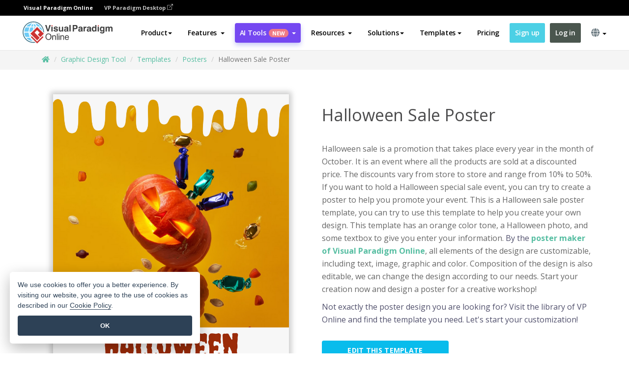

--- FILE ---
content_type: text/html;charset=UTF-8
request_url: https://online.visual-paradigm.com/infoart/templates/posters/halloween-sale-poster/
body_size: 20942
content:
<!DOCTYPE html>
<html xmlns="http://www.w3.org/1999/xhtml" lang="en">
<head>
<title>Halloween Sale Poster | Poster Template</title>
<meta name="description" content="Eye-catching Poster template: Halloween Sale Poster. Great starting point for your next campaign. Its designer-crafted, professionally designed and helps you stand out."><meta name="keywords" content="poster template,poster example,poster creator,poster maker,poster templates,poster software,poster tool"/><meta name="viewport" content="width=device-width, initial-scale=1">
<!-- <link rel="icon" type="image/png" sizes="32x32" href="/favicon-32x32.png">
<link rel="icon" type="image/png" sizes="16x16" href="/favicon-16x16.png"> -->
<link rel="icon" type="image/png" sizes="32x32" href="/favicon-32x32.png">
				<link rel="icon" type="image/png" sizes="16x16" href="/favicon-16x16.png">
			<meta charset="utf-8">
<meta name="theme-color" content="#ffffff">   
<link rel="alternate" hreflang="en" href="https://online.visual-paradigm.com/infoart/templates/posters/halloween-sale-poster/"/>
<link rel="alternate" hreflang="zh-CN" href="https://online.visual-paradigm.com/cn/infoart/templates/posters/halloween-sale-poster/"/>
<link rel="alternate" hreflang="zh-TW" href="https://online.visual-paradigm.com/tw/infoart/templates/posters/halloween-sale-poster/"/>
<link rel="alternate" hreflang="es" href="https://online.visual-paradigm.com/es/infoart/templates/posters/halloween-sale-poster/"/>
<link rel="alternate" hreflang="de" href="https://online.visual-paradigm.com/de/infoart/templates/posters/halloween-sale-poster/"/>
<link rel="alternate" hreflang="pl" href="https://online.visual-paradigm.com/pl/infoart/templates/posters/halloween-sale-poster/"/>
<link rel="alternate" hreflang="pt" href="https://online.visual-paradigm.com/pt/infoart/templates/posters/halloween-sale-poster/"/>
<link rel="alternate" hreflang="in-ID" href="https://online.visual-paradigm.com/id/infoart/templates/posters/halloween-sale-poster/"/>
<link rel="alternate" hreflang="ja" href="https://online.visual-paradigm.com/ja/infoart/templates/posters/halloween-sale-poster/"/>
<link rel="alternate" hreflang="ko" href="https://online.visual-paradigm.com/ko/infoart/templates/posters/halloween-sale-poster/"/>
<link rel="alternate" hreflang="ru" href="https://online.visual-paradigm.com/ru/infoart/templates/posters/halloween-sale-poster/"/>
<link rel="alternate" hreflang="fr" href="https://online.visual-paradigm.com/fr/infoart/templates/posters/halloween-sale-poster/"/>

<link href="https://fonts.googleapis.com/css?family=Open+Sans:300,400,600,700&display=swap" rel="preload" as="style">
<link href="/css/bootstrap.min.css" rel="preload" as="style">
<link href="/css/style.css?t=1768895987" rel="preload" as="style">
<link href="/css/fontawesome-5.15.1/all.min.css" rel="preload" as="style">
<link href="/css/crownIndicator.css" rel="preload" as="style">
<link href="/scripts/jquery-3.5.1.min.js" rel="preload" as="script">
<link href="/scripts/jquery.easing.min.js" rel="preload" as="script">
<link href="/scripts/bootstrap.min.js" rel="preload" as="script">
<link href="/scripts/custom.js" rel="preload" as="script">

<link rel="stylesheet" type="text/css" href="https://fonts.googleapis.com/css?family=Open+Sans:300,400,600,700&display=swap">
<link rel="stylesheet" type="text/css" href="/css/bootstrap.min.css">
<link rel="stylesheet" type="text/css" href="/css/style.css?t=1768895987">
<link rel="stylesheet" type="text/css" href="/css/fontawesome-5.15.1/all.min.css">
<link rel="stylesheet" type="text/css" href="/css/crownIndicator.css">
<script type="text/javascript" src="/scripts/jquery-3.5.1.min.js"></script>
<script type="text/javascript" src="/scripts/jquery.easing.min.js"></script>
<script type="text/javascript" src="/scripts/bootstrap.min.js"></script>
<script type="text/javascript" src="/scripts/custom.js"></script>
<script>
	var lastErrorMessage; 
	window.addEventListener('error', function (e) {
		var result = '';
		result += 'Page URL: ' + window.location.href + '\n';
		result += 'Message: ' + e.message + '\n';
		if (e.filename) {
			result += 'File: ' + e.filename + ' (' + e.lineno + ', ' + e.colno + ')\n';
		}
		if (e.error && e.error.stack) {
			result += 'Stack: ' + e.error.stack + '\n';
		}
		if (e.detail) {
			result += e.detail.error_msg + ": " + e.detail.error_code + '\n';
		}
		if (lastErrorMessage == result) {
			return;
		}
		lastErrorMessage = result;
		fetch('/rest/log', {
			method: 'POST',
			headers: {
				'content-type': 'application/json'
			},
			body: JSON.stringify({
				type: 'error',
				message: result
			})
		});
	});
</script><link href="/css/infoart/style.css" rel="preload" as="style">
	<link rel="stylesheet" href="/css/infoart/style.css">
	<link href="/infoart/content-editor/__inc/css/content-editor.css" rel="stylesheet">
<link href="/scripts/color-thief.min.js" rel="preload" as="script">
<link href="/scripts/lozad.min.js" rel="preload" as="script">
<link href="/scripts/imagesloaded.pkgd.min.js" rel="preload" as="script">
<link href="/scripts/masonry.pkgd.min.js" rel="preload" as="script">
<script src="/scripts/splide.min.js"></script>
<link rel="stylesheet" href="/css/index-slider.css">
<link rel="stylesheet" href="/css/splide-sea-green.min.css">

</head>
<body class="lang-en">
	<script src="/scripts/color-thief.min.js"></script>
	<script src="/scripts/imagesloaded.pkgd.min.js"></script>
	<script src="/scripts/lozad.min.js"></script>
	<script src="/scripts/masonry.pkgd.min.js"></script>
	
	<link rel="stylesheet" href="/css/jquery-simple-mobilemenu-slide.css" />
<script src="/scripts/jquery-simple-mobilemenu.min.js"></script>
<meta name="theme-color" content="#ffffff">
<div class="topbar-container">
	<nav id="mainNav" class="navbar fixed-top-bar navbar-fixed-top affix" data-spy="affix" data-offset-top="70">
		<!-- Global top nav -->
		
<nav id="stickymainNav" class="navbar navbar-default navbar-doublerow  navbar-trans navbar-fixed-top">
<div class="bg-black-padding">
	<div class="container-fluid controlled-header-width">
        <span class="text-white-font">Visual Paradigm Online</span>
        <a href="https://www.visual-paradigm.com" target="_blank" class="vp-desktop-link">
          VP Paradigm Desktop
          <svg class="bi" width="12" height="12" fill="currentColor" viewBox="0 0 16 16">
            <path fill-rule="evenodd" d="M8.636 3.5a.5.5 0 0 0-.5-.5H1.5A1.5 1.5 0 0 0 0 4.5v10A1.5 1.5 0 0 0 1.5 16h10a1.5 1.5 0 0 0 1.5-1.5V7.864a.5.5 0 0 0-1 0V14.5a.5.5 0 0 1-.5.5h-10a.5.5 0 0 1-.5-.5v-10a.5.5 0 0 1 .5-.5h6.636a.5.5 0 0 0 .5-.5z"/>
            <path fill-rule="evenodd" d="M16 .5a.5.5 0 0 0-.5-.5h-5a.5.5 0 0 0 0 1h3.793L6.146 9.146a.5.5 0 1 0 .708.708L15 1.707V5.5a.5.5 0 0 0 1 0v-5z"/>
          </svg>
        </a>
      </div>	</div><!-- down nav -->
				<div class="container-fluid controlled-header-width">
				<div class="navbar-header">
					<div class="sub-features-wrapper">
					
								<a class="navbar-brand hidden-sm" href="/"> <img class="main-header-index-logo" src="/images/vp-online-with-name.svg" alt="Logo of Visual Paradigm Online">
								</a>
								<a class="navbar-brand hidden-md hidden-lg hidden-xs" href="/"><img src="/images/vp-online-logo-1.png"></a>
							
					</div>
				</div>
				<div class="collapse navbar-collapse" id="navbar-collapse-1">
				<ul class="nav navbar-nav navbar-right">
	
							<li>
			<li id="product-megamenu" class="dropdown megamenu-fw"><a href="#" class="dropdown-toggle" data-toggle="dropdown" role="button" aria-expanded="false">Product<span class="caret"></span></a>


	<ul class="product-megamenu-item dropdown-menu megamenu-content product-menu-dropdown-v1" role="menu">

		<li class="col-sm-3 col-lg-2 col-xs-12" id="product-menu-column-style">
<span class="product-item-title">Create</span>
<ul class="product-create-menu-list">
<li><img src="/images/home/menu/v1/diagram-logo.png"><a href="/diagrams/">Diagram</a></li>
<li><img src="/images/home/menu/v1/chart-logo.png"><a href="/charts/">Chart</a></li>
<li><img src="/images/home/menu/v1/smartboard-logo.png"><a href="/board/">Smart Board</a></li>
<li><img src="/images/home/menu/v1/form-logo.png"><a href="/forms/">Form Builder</a></li>

</ul>

		</li>
		<li class="col-sm-3 col-lg-2 col-xs-12" id="product-menu-column-style">



			<span class="product-item-title">Compose</span>
<ul class="product-compose-menu-list">
<li><img src="/images/home/menu/v1/designer-logo.png"><a href="/infoart/">Graphic Design</a></li>
<li><img src="/images/home/menu/v1/flipbooks-logo.png"><a href="/flipbook-maker/">Flipbook</a></li>
<li><img src="/images/home/menu/v1/anifuzion-logo.png"><a href="https://explainer.visual-paradigm.com/">Animation</a></li>
<li><img src="/images/home/menu/v1/photobook-logo.png"><a href="/photo-book-maker/">Photobook</a></li>
<li><img src="/images/home/menu/v1/pdf-logo.png"><a href="/online-pdf-editor/">PDF Editor</a></li>
<li><img src="/images/home/menu/v1/collages-logo.png"><a href="/photo-collage-maker/">Collage</a></li>
<li><img src="/images/home/menu/v1/word-office-logo.png"><a href="/document-editor/">Document</a></li>
<li><img src="/images/home/menu/v1/excel-office-logo.png"><a href="/spreadsheet-editor/">Spreadsheet</a></li>
<li><img src="/images/home/menu/v1/ppt-office-logo.png"><a href="/presentation-software/">Presentation</a></li>

</ul>
		</li>
		
		<li class="col-sm-3 col-lg-3 col-xs-12" id="product-menu-column-style">


<span class="product-item-title">Tools</span>
			<ul class="product-utilities-menu-list">
<li><img src="/images/home/menu/v1/ppt-logo.png"><a href="/powerpoint-web-viewer/">PowerPoint Web Viewer</a></li>
<li><img src="/images/home/menu/v1/ai-image-translator-logo.png"><a href="https://ai.visual-paradigm.com/ai-image-translator">AI Image Translator</a></li>
<li><img src="/images/home/menu/v1/pdf-logo.png"><a href="/online-pdf-editor/pdf-editing-tools/">PDF Tools</a></li>
<li><img src="/images/home/menu/v1/files-logo.png"><a href="/file-converters/file-conversion-tools/">File Converters</a></li>
<li><img src="/images/home/menu/v1/photo-effects-logo.png"><a href="/photo-effects-studio/">Photo Effect Tools</a></li>
<li><img src="/images/home/menu/v1/agilien-logo.png"><a href="https://agilien.visual-paradigm.com">Agilien</a></li>
<li><img src="/images/home/menu/v1/canvas-logo.png"><a href="https://canvas.visual-paradigm.com">Canvas</a></li>



</ul>
		</li>
		
		<li class="col-sm-3 col-lg-5 col-xs-12 product-essential-border" id="">



		<span class="product-item-title">	Essential</span>
						<ul class="product-essential-menu-list">

<li><span>Publishing</span>
<div class="">
<p>Turn your results into flipbooks, slideshows, or videos, and display them on a virtual bookshelf.</p>
<a href="/features/publishing/" class="product-learn-more-button">Learn More</a>
</div>
</li>
<li><span>AI Tools</span>
<div class="">
<p>Unlock AI-powered tools that simplify tasks and boost productivity.</p>
<a href="https://ai.visual-paradigm.com/" class="product-learn-more-button">Learn More</a>
</div>
</li>

</ul>

		</li>
		

	</ul></li>

<script>
	$(document).ready(function() {
		$("#top-product-explore-productTab a").click(function(e) {
			e.preventDefault();
			var targetTab = $(this).attr("href");
			$("#top-product-explore-productTab li").removeClass("selected-tab");
			$("#top-product-explore-productTab li").removeClass("active");
			$(this).parent("li").addClass("selected-tab");
			$(".tab-pane-p").removeClass("active-tab");
			$(".tab-pane-p").removeClass("active");
			$(targetTab).addClass("active-tab");
		});
	});
</script><li class="features-multi-level-menu"><a href="/features/" class="dropdown-toggle" role="button" aria-haspopup="true" aria-expanded="false"> <span style="border: unset; background: unset; padding: 0px">Features</span> <span class="caret" style="margin-left: 4px;"></span>
</a>

	<ul id="dropdown-features-menu" class="dropdown-menu feature-dropdown">
		<li><a href="/features/pdf-editing/" data-locale="en">
				<div class="feature-dropdown-menu">
					<span class="logo-product-title">Online PDF Tool Suite</span>
				</div>
		</a></li>

		<li><a href="/features/online-office-tool-suite/" data-locale="en">
				<div class="feature-dropdown-menu">
					<span class="logo-product-title">Online Office Tool Suite</span>
				</div>
		</a></li>
		<li><a href="/features/presentation-maker/" data-locale="en">
				<div class="feature-dropdown-menu">
					<span class="logo-product-title">Presentation Maker</span>
				</div>
		</a></li>
		<li><a href="/features/visual-design-editor/" data-locale="en">
				<div class="feature-dropdown-menu">
					<span class="logo-product-title">Visual Design Editor</span>
				</div>
		</a></li>
		<li><a href="/features/graphic-design-resources/" data-locale="en">
				<div class="feature-dropdown-menu">
					<span class="logo-product-title">Graphic Design Resources</span>
				</div>
		</a></li>
		<li><a href="https://agilien.visual-paradigm.com" data-locale="en">
				<div class="feature-dropdown-menu">
					<span class="logo-product-title">Agilien</span>
				</div>
		</a></li>
		<li><a href="/features/publish-as-flipbooks/" data-locale="en">
				<div class="feature-dropdown-menu">
					<span class="logo-product-title">Free Flipbook Maker</span>
				</div>
		</a></li>
		<li><a href="/features/online-chart-maker/" data-locale="en">
				<div class="feature-dropdown-menu">
					<span class="logo-product-title">Chart Maker</span>
				</div>
		</a></li>
		<li><a href="/features/photo-editing/" data-locale="en">
				<div class="feature-dropdown-menu">
					<span class="logo-product-title">Photo Editing</span>
				</div>
		</a></li>
		<li><a href="/features/publishing/" data-locale="en">
				<div class="feature-dropdown-menu">
					<span class="logo-product-title">Publishing</span>
				</div>
		</a></li>
		<li><a href="/features/publish-and-share/" data-locale="en">
				<div class="feature-dropdown-menu">
					<span class="logo-product-title">Export & Output</span>
				</div>
		</a></li>
		<li><a href="/features/real-time-collaboration/" data-locale="en">
				<div class="feature-dropdown-menu">
					<span class="logo-product-title">Real-Time Collaboration</span>
				</div>
		</a></li>
		<li><a href="/forms/features/" data-locale="en">
				<div class="feature-dropdown-menu">
					<span class="logo-product-title">Form Builder</span>
				</div>
		</a></li>

	</ul></li>
<li class="dropdown">
<a class="ai-image-translator-header-btn" href="https://ai.visual-paradigm.com/" class="dropdown-toggle" role="button" aria-haspopup="true" aria-expanded="false">
AI Tools<span class="badge badge-new-v1">New</span><span class="caret"></span></a>
							<ul id="menu-ai-tools" class="dropdown-menu menu-ai-tools-dropdown">
							<li>
			<a href="https://ai.visual-paradigm.com/ai-image-translator" data-locale="en">
				<div class="feature-dropdown-menu">
					<span class="logo-product-title">AI Image Translator</span>
				</div>
			</a>
		</li>
							<li>
			<a href="https://ai.visual-paradigm.com/ai-chart-generator/" data-locale="en">
				<div class="feature-dropdown-menu">
					<span class="logo-product-title">Chart Generator</span>
				</div>
			</a>
		</li>
		<li>
					<a href="https://ai.visual-paradigm.com/ai-mind-map-generator/" data-locale="en">
				<div class="feature-dropdown-menu">
					<span class="logo-product-title">Mind Map Generator</span>
				</div>
			</a>
				</li>
				<li>
					<a href="https://ai.visual-paradigm.com/ai-fishbone-diagram-generator/" data-locale="en">
				<div class="feature-dropdown-menu">
					<span class="logo-product-title">Fishbone Generator</span>
				</div>
			</a>
				</li>
				<li>
					<a href="https://ai.visual-paradigm.com/ai-timeline-generator/" data-locale="en">
				<div class="feature-dropdown-menu">
					<span class="logo-product-title">Timeline Generator</span>
				</div>
			</a>
				</li>
							
							<li>
					<a href="https://ai.visual-paradigm.com/ai-work-breakdown-structure-generator/" data-locale="en">
				<div class="feature-dropdown-menu">
					<span class="logo-product-title">Work Breakdown Structure Generator</span>
				</div>
			</a>
				</li>
				
								
				<li>
					<a href="https://ai.visual-paradigm.com/ai-product-breakdown-structure-generator/" data-locale="en">
				<div class="feature-dropdown-menu">
					<span class="logo-product-title">Product Breakdown Structure Generator</span>
				</div>
			</a>
				</li>
				<li>
					<a href="https://ai.visual-paradigm.com/ai-cost-breakdown-structure-generator/" data-locale="en">
				<div class="feature-dropdown-menu">
					<span class="logo-product-title">Cost Breakdown Structure Generator</span>
				</div>
			</a>
				</li>
				<li>
					<a href="https://ai.visual-paradigm.com/ai-risk-breakdown-structure-generator/" data-locale="en">
				<div class="feature-dropdown-menu">
					<span class="logo-product-title">Risk Breakdown Structure Generator</span>
				</div>
			</a>
				</li>
				<li>
					<a href="https://ai.visual-paradigm.com/ai-resource-breakdown-structure-generator/" data-locale="en">
				<div class="feature-dropdown-menu">
					<span class="logo-product-title">Resource Breakdown Structure Generator</span>
				</div>
			</a>
				</li>
			</ul> </li>
							
							<li class="resources-multi-level-menu">
<a href="#" class="dropdown-toggle" data-toggle="dropdown" role="button" aria-haspopup="true" aria-expanded="false"> 
	<span style="border: unset; background: unset; padding: 0px">Resources</span> 
	<span class="caret" style="margin-left: 4px;"></span>
</a>

	<ul id="dropdown-resources-menu" class="dropdown-menu feature-dropdown">
<li class="dropdown-submenu">
			<div class="nested-second-level">
				<a href="#" class="logo-product-title">Community Creations<span class="caret" style="margin-left: 4px;"></span></a>

			</div>
			<ul class="dropdown-menu">
				<li><a href="/flipbook-maker/library/" data-locale="en">
						<div class="feature-dropdown-menu">
							<span class="logo-product-title">Book / Slideshow</span>
						</div>
				</a></li>
				<li><a href="/community/" data-locale="en">
						<div class="feature-dropdown-menu">
							<span class="logo-product-title">Design / Diagram</span>
						</div>
				</a></li>
			</ul>
		</li>
		<li><a href="https://updates.visual-paradigm.com/" data-locale="en">
				<div class="feature-dropdown-menu">
					<span class="logo-product-title">What's New</span>
				</div>
		</a></li>
		<li><a href="/learn/" data-locale="en">
				<div class="feature-dropdown-menu">
					<span class="logo-product-title">Learn</span>
				</div>
		</a></li>
		<li><a href="https://blog.visual-paradigm.com/" data-locale="en">
				<div class="feature-dropdown-menu">
					<span class="logo-product-title">Blog</span>
				</div>
		</a></li>
		<li><a href="/knowledge/" data-locale="en">
				<div class="feature-dropdown-menu">
					<span class="logo-product-title">Knowledge</span>
				</div>
		</a></li>
		<li><a href="/diagrams/partner/academic/" data-locale="en">
				<div class="feature-dropdown-menu">
					<span class="logo-product-title">Academic Partner</span>
				</div>
		</a></li>
	</ul></li><li class="dropdown"><a href="#" class="dropdown-toggle" data-toggle="dropdown" role="button" aria-haspopup="true" aria-expanded="false">
Solutions<span class="caret"></span></a>
							<ul id="menu-solutions" class="dropdown-menu">
							<li>
					<a href="/solutions/education/" data-locale="en">
				<div class="feature-dropdown-menu">
					<span class="logo-product-title">Education</span>
				</div>
			</a>
				</li>
								<li>
					<a href="/solutions/entertainment/" data-locale="en">
				<div class="feature-dropdown-menu">
					<span class="logo-product-title">Entertainment</span>
				</div>
			</a>
				</li>
        		<li>
					<a href="/solutions/finance/" data-locale="en">
				<div class="feature-dropdown-menu">
					<span class="logo-product-title">Finance</span>
				</div>
			</a>
				</li>
			<li>
			<a href="/solutions/marketing/" data-locale="en">
				<div class="feature-dropdown-menu">
					<span class="logo-product-title">Marketing</span>
				</div>
			</a>
		</li>
	<li>
			<a href="/solutions/medical/" data-locale="en">
				<div class="feature-dropdown-menu">
					<span class="logo-product-title">Medical</span>
				</div>
			</a>
		</li>
		<li>
			<a href="/solutions/real-estate/" data-locale="en">
				<div class="feature-dropdown-menu">
					<span class="logo-product-title">Real Estate</span>
				</div>
			</a>
		</li>
		<li>
			<a href="/solutions/retail/" data-locale="en">
				<div class="feature-dropdown-menu">
					<span class="logo-product-title">Retail</span>
				</div>
			</a>
		</li>
		<li>
			<a href="/solutions/startups/" data-locale="en">
				<div class="feature-dropdown-menu">
					<span class="logo-product-title">Startups</span>
				</div>
			</a>
		</li>
		<li>
			<a href="/solutions/travel/" data-locale="en">
				<div class="feature-dropdown-menu">
					<span class="logo-product-title">Travel</span>
				</div>
			</a>
		</li>
							</ul> </li>
							
							<li class="dropdown dropdown-templates dropdown-large"><a class="dropdown-toggle template-link" data-toggle="dropdown" role="button" aria-haspopup="true" aria-expanded="false">
		Templates<span class="caret" style="margin-left: 4px;"></span> </a>
	<ul class="dropdown-templates-menu">
		<li class="templates-menu-category subOpen"><a href="/infoart/templates" class="template-cateogry-link">
					<div class="img-container items">
					<img src='/images/templates-menu/visuals-icon.png'>
				</div>
				<div class="headerContainer">
					<h4 class="templates-menu-category-header items">Visuals</h4>
					<span class="caret" style="margin-left: 4px;"></span>
				</div> </a>
					<ul class="subTemplateItems">
					<a href="/infoart/templates/brochures/">
									<li><span class="items">Brochures</span></li>
								</a>
							<a href="/infoart/templates/greeting-cards/">
									<li><span class="items">Greeting Cards</span></li>
								</a>
							<a href="/infoart/templates/infographics/">
									<li><span class="items">Infographic</span></li>
								</a>
							<a href="/infoart/templates/instagram-posts/">
									<li><span class="items">Instagram Posts</span></li>
								</a>
							<a href="/infoart/templates/invitations/">
									<li><span class="items">Invitations</span></li>
								</a>
							<a href="/infoart/templates/posters/">
									<li><span class="items">Posters</span></li>
								</a>
							<a href="/infoart/templates">
									<li class="template-seeAll"><span class="items">See all</span></li>
								</a>
							</ul>
			</li>
			<li class="templates-menu-category subOpen"><a href="/diagrams/templates" class="template-cateogry-link">
					<div class="img-container items">
					<img src='/images/templates-menu/diagrams-icon.png'>
				</div>
				<div class="headerContainer">
					<h4 class="templates-menu-category-header items">Diagrams</h4>
					<span class="caret" style="margin-left: 4px;"></span>
				</div> </a>
					<ul class="subTemplateItems">
					<a href="/diagrams/templates/archimate-diagram/">
									<li><span class="items">ArchiMate</span></li>
								</a>
							<a href="/diagrams/templates/?category=floor-plan">
									<li><span class="items">Floor Plan</span></li>
								</a>
							<a href="/diagrams/templates/?category=flowchart">
									<li><span class="items">Flowchart</span></li>
								</a>
							<a href="/diagrams/templates/genogram/">
									<li><span class="items">Genogram</span></li>
								</a>
							<a href="/diagrams/templates/mind-map-diagram/">
									<li><span class="items">Mind Map</span></li>
								</a>
							<a href="/diagrams/templates/class-diagram/">
									<li><span class="items">UML Class Diagrams</span></li>
								</a>
							<a href="/diagrams/templates">
									<li class="template-seeAll"><span class="items">See all</span></li>
								</a>
							</ul>
			</li>
			<li class="templates-menu-category subOpen"><a href="/charts/templates" class="template-cateogry-link">
					<div class="img-container items">
					<img src='/images/templates-menu/charts-icon.png'>
				</div>
				<div class="headerContainer">
					<h4 class="templates-menu-category-header items">Charts</h4>
					<span class="caret" style="margin-left: 4px;"></span>
				</div> </a>
					<ul class="subTemplateItems">
					<a href="/charts/templates/?category=bar">
									<li><span class="items">Bar Charts</span></li>
								</a>
							<a href="/charts/templates/candlestick/">
									<li><span class="items">Candlestick</span></li>
								</a>
							<a href="/charts/templates/doughnut-charts/">
									<li><span class="items">Doughnut Charts</span></li>
								</a>
							<a href="/charts/templates/?category=line">
									<li><span class="items">Line Charts</span></li>
								</a>
							<a href="/charts/templates/?category=pie">
									<li><span class="items">Pie Charts</span></li>
								</a>
							<a href="/charts/templates/?category=radar">
									<li><span class="items">Radar Charts</span></li>
								</a>
							<a href="/charts/templates">
									<li class="template-seeAll"><span class="items">See all</span></li>
								</a>
							</ul>
			</li>
			<li class="templates-menu-category subOpen"><a href="/flipbook-maker/templates" class="template-cateogry-link">
					<div class="img-container items">
					<img src='/images/templates-menu/flipbooks-icon.png'>
				</div>
				<div class="headerContainer">
					<h4 class="templates-menu-category-header items">Flipbooks</h4>
					<span class="caret" style="margin-left: 4px;"></span>
				</div> </a>
					<ul class="subTemplateItems">
					<a href="/flipbook-maker/templates/booklets/">
									<li><span class="items">Booklets</span></li>
								</a>
							<a href="/flipbook-maker/templates/business-portfolios/">
									<li><span class="items">Business Portfolios</span></li>
								</a>
							<a href="/flipbook-maker/templates/catalogs/">
									<li><span class="items">Catalogs</span></li>
								</a>
							<a href="/flipbook-maker/templates/lookbooks/">
									<li><span class="items">Lookbooks</span></li>
								</a>
							<a href="/flipbook-maker/templates/prospectuses/">
									<li><span class="items">Prospectuses</span></li>
								</a>
							<a href="/flipbook-maker/templates/personal-portfolios/">
									<li><span class="items">Personal Portfolios</span></li>
								</a>
							<a href="/flipbook-maker/templates">
									<li class="template-seeAll"><span class="items">See all</span></li>
								</a>
							</ul>
			</li>
			<li class="templates-menu-category subOpen"><a href="/photo-book-maker/templates" class="template-cateogry-link">
					<div class="img-container items">
					<img src='/images/templates-menu/photobooks-icon.png'>
				</div>
				<div class="headerContainer">
					<h4 class="templates-menu-category-header items">Photo Books</h4>
					<span class="caret" style="margin-left: 4px;"></span>
				</div> </a>
					<ul class="subTemplateItems">
					<a href="/photo-book-maker/templates/baby-photo-books/">
									<li><span class="items">Baby Photo Bks.</span></li>
								</a>
							<a href="/photo-book-maker/templates/everyday-photo-books/">
									<li><span class="items">Everyday Photo Bks.</span></li>
								</a>
							<a href="/photo-book-maker/templates/family-photo-books/">
									<li><span class="items">Family Photo Bks.</span></li>
								</a>
							<a href="/photo-book-maker/templates/pet-photo-books/">
									<li><span class="items">Pet Photo Bks.</span></li>
								</a>
							<a href="/photo-book-maker/templates/travel-photo-books/">
									<li><span class="items">Travel Photo Bks.</span></li>
								</a>
							<a href="/photo-book-maker/templates/wedding-photo-books/">
									<li><span class="items">Wedding Photo Bks.</span></li>
								</a>
							<a href="/photo-book-maker/templates">
									<li class="template-seeAll"><span class="items">See all</span></li>
								</a>
							</ul>
			</li>
			<div class="two-row ">
			<li class="templates-menu-category subOpen"><a href="https://explainer.visual-paradigm.com/templates/" class="template-cateogry-link">
					<div class="img-container items">
					<img src='/images/templates-menu/animations-icon.png'>
				</div>
				<div class="headerContainer">
					<h4 class="templates-menu-category-header ">Animations</h4>
					<span class="caret" style="margin-left: 4px;"></span>
				</div> </a>
					<ul class="subTemplateItems">
					<a href="https://explainer.visual-paradigm.com/templates/category/explainer-video/">
									<li><span class="items">Explainer Videos</span></li>
								</a>
							<a href="https://explainer.visual-paradigm.com/templates/category/marketing-and-e-commerce/">
									<li><span class="items">Marketing Videos</span></li>
								</a>
							<a href="https://explainer.visual-paradigm.com/templates/category/storytelling-scenes/">
									<li><span class="items">Storytelling Videos</span></li>
								</a>
							<a href="https://explainer.visual-paradigm.com/templates/">
									<li class="template-seeAll"><span class="items">See all</span></li>
								</a>
							</ul>
			</li>
			<li class="templates-menu-category subOpen"><span class="template-cateogry-link">
					<div class="img-container items">
					<img src='/images/templates-menu/productivity-icon.png'>
				</div>
				<div class="headerContainer">
					<h4 class="templates-menu-category-header ">Office</h4>
					<span class="caret" style="margin-left: 4px;"></span>
				</div> </span>
					<ul class="subTemplateItems">
					<a href="/document-editor/templates/">
									<li><span class="items">Documents</span></li>
								</a>
							<a href="/presentation-software/templates/">
									<li><span class="items">Presentations</span></li>
								</a>
							<a href="/spreadsheet-editor/templates/">
									<li><span class="items">Spreadsheets</span></li>
								</a>
							<a href="/forms/templates/">
									<li><span class="items">Form</span></li>
								</a>
							</ul>
			</li>
			</div>
			</ul></li>

<script>
	//$('.dropdown-templates-menu').hide();

	$('.subOpen').on(
			{
				mouseenter : function() {
					if ($(window).width() < 767) {
						$(this).find('.subTemplateItems').stop(true, true)
								.delay(100).fadeIn(200);
					}
				},
				mouseleave : function() {
					if ($(window).width() < 767) {
						$(this).find('.subTemplateItems').stop(true, true)
								.delay(100).fadeOut(200);
					}
				}
			});

	$('.subOpen').click(
			function() {
				if ($(window).width() < 767) {
					if ($(this).find('.subTemplateItems').is(':visible')) {
						$(this).find('.subTemplateItems').stop(true, true)
								.delay(100).fadeOut(200);
					} else {
						$(this).find('.subTemplateItems').stop(true, true)
								.delay(100).fadeIn(200);
					}
				}
			});

	window.addEventListener('resize', checkLink);
	window.addEventListener('resize', resizeTemplateList);
	var path = window.location.pathname;
	var hyper = true;
	$(document).ready(function() {
		checkLink();
		resizeTemplateList();
	});

	function resizeTemplateList() {
		if (window.innerWidth > 1800) {
			var width = window.innerWidth * 0.5;
			document.getElementsByClassName('dropdown-templates-menu')[0].style.width = width
					+ 'px';
		} else if (window.innerWidth > 1600) {
			var width = window.innerWidth * 0.55;
			document.getElementsByClassName('dropdown-templates-menu')[0].style.width = width
					+ 'px';
		} else if (window.innerWidth > 1380) {
			var width = window.innerWidth * 0.6;
			document.getElementsByClassName('dropdown-templates-menu')[0].style.width = width
					+ 'px';
		} else if (window.innerWidth > 1300) {
			var width = window.innerWidth * 0.65;
			document.getElementsByClassName('dropdown-templates-menu')[0].style.width = width
					+ 'px';
		} else if (window.innerWidth > 1240) {
			var width = window.innerWidth * 0.7;
			document.getElementsByClassName('dropdown-templates-menu')[0].style.width = width
					+ 'px';
		} else if (window.innerWidth > 1140) {
			var width = window.innerWidth * 0.75;
			document.getElementsByClassName('dropdown-templates-menu')[0].style.width = width
					+ 'px';
		} else if (window.innerWidth > 767) {
			var width = window.innerWidth * 0.8;
			document.getElementsByClassName('dropdown-templates-menu')[0].style.width = width
					+ 'px';
			hyper = true;
		} else {
			document.getElementsByClassName('dropdown-templates-menu')[0].style.width = '100%';
			hyper = false;
		}
		if (window.innerWidth > 767) {
			transformCal(width);
		} else {
			document.getElementsByClassName('dropdown-templates-menu')[0].style.transform = null;
		}
	}

	function transformCal(width) {
		var menuWidth = width;
		var rect = document.getElementsByClassName('dropdown-templates')[0]
				.getBoundingClientRect().left;
		var listWidth = document.getElementsByClassName('dropdown-templates')[0].offsetWidth;
		var half = window.innerWidth / 2;
		var checkMain = document.getElementById('main-index-header');
		if (window.innerWidth > 1300) {
			document.getElementsByClassName('dropdown-templates-menu')[0].style.transform = "translate(-70%)";
		} else {
			if (half < rect) {
				var distance = half - (rect + (listWidth / 2));
			} else {
				var distance = half - rect;
			}
			var halfMenu = menuWidth / 2;
			if (checkMain != null) {
				var width = distance - halfMenu;
			} else {
				var width = distance - halfMenu + (listWidth / 2);
			}
			document.getElementsByClassName('dropdown-templates-menu')[0].style.transform = "translate("
					+ width + "px)";
		}
	}

	function checkLink() {
		if (window.innerWidth > 767 && hyper == false) {
			enableLink();
			var subItems = document.getElementsByClassName('subTemplateItems');
			for (var i = 0; i < subItems.length; i++) {
				subItems[i].style.display = 'block';
			}
			var header = document
					.getElementsByClassName('templates-menu-category-header');
			for (var i = 0; i < header.length; i++) {
				if (header[i].textContent == 'Productivity'
						|| header[i].textContent == 'Collage') {
					if (header[i].classList.contains('items')) {
						header[i].classList.remove('items');
					}
				}
			}
		} else if (window.innerWidth < 767 && hyper == true) {
			disableLink();
			var subItems = document.getElementsByClassName('subTemplateItems');
			for (var i = 0; i < subItems.length; i++) {
				subItems[i].style.display = 'none';
			}
			var header = document
					.getElementsByClassName('templates-menu-category-header');
			for (var i = 0; i < header.length; i++) {
				if (header[i].classList.contains('items') == false) {
					header[i].classList.add('items');
				}
			}
		}
	}

	function disableLink() {
		var hyper = document.getElementsByClassName('template-cateogry-link');
		for (var i = 0; i < hyper.length; i++) {
			var link = hyper[i].getAttribute('href');
			if (link != null) {
				hyper[i].setAttribute('data-href', link);
				hyper[i].setAttribute('href', '#');
			}
		}
	}

	function enableLink() {
		var hyper = document.getElementsByClassName('template-cateogry-link');
		for (var i = 0; i < hyper.length; i++) {
			var link = hyper[i].getAttribute('data-href');
			if (link != null) {
				hyper[i].removeAttribute('data-href');
				hyper[i].setAttribute('href', link);
			}
		}
	}
</script><li><a href="/pricing/">Pricing</a></li>
						
						<li class="btn-trial"><a href="/subscribe.jsp?t=infoart">Sign up</a></li>
						<li class="btn-login"><a href="/login.jsp?t=infoart">Log in</a></li>
						<li class="dropdown"><a href="#" class="dropdown-toggle" data-toggle="dropdown" role="button" aria-haspopup="true" aria-expanded="false"><i class="fa fa-globe select-language" aria-hidden="true"></i> <span class="caret"></span></a>
							<ul id="lang-switcher" class="dropdown-menu">
								<li><a href="/infoart/templates/posters/halloween-sale-poster/" data-locale="en">English</a></li>
<li><a href="/cn/infoart/templates/posters/halloween-sale-poster/" data-locale="zh_CN">简体中文</a></li>
<li><a href="/tw/infoart/templates/posters/halloween-sale-poster/" data-locale="zh_TW">繁體中文</a></li>
<li><a href="/es/infoart/templates/posters/halloween-sale-poster/" data-locale="es">Espa&ntilde;ol</a></li>
<li><a href="/de/infoart/templates/posters/halloween-sale-poster/" data-locale="de">Deutsch</a></li>
<li><a href="/pl/infoart/templates/posters/halloween-sale-poster/" data-locale="pl">Polski</a></li>
<li><a href="/pt/infoart/templates/posters/halloween-sale-poster/" data-locale="pt">Português</a></li>
<li><a href="/id/infoart/templates/posters/halloween-sale-poster/" data-locale="in_ID">Bahasa Indonesia</a></li>
<li><a href="/ja/infoart/templates/posters/halloween-sale-poster/" data-locale="ja">日本語</a></li>
<li><a href="/ko/infoart/templates/posters/halloween-sale-poster/" data-locale="ko">한국인</a></li>
<li><a href="/ru/infoart/templates/posters/halloween-sale-poster/" data-locale="ru">Русский</a></li></ul> <script type="text/javascript">
								$(document).ready(function() {
									$("#lang-switcher a").on('click', function() {
										setCookie("locale-selected", true);
										setCookie("locale", $(this).data("locale"));
									});
									var memberPage = getCookie("memberPage");
									if (memberPage) {
										$("#my-workspace").attr("href",	'/'	+ memberPage);
									}
								});
							</script></li>
					</ul>
				
				<!-- mobile menu -->
	<ul class="mobile_menu">
		<!-- Product -->
<!-- Resources -->


<li><a style="cursor: pointer;" href="#" onclick="return false;">Product</a>
	<ul class="submenu">
		<li><a style="cursor: pointer;" href="#" onclick="return false;">Create</a>


			<ul class="submenu">
				<li><a href="/diagrams/" data-locale="en">
						<div class="tool-explore-wrap">
							<div class="product-dropdown-menu">
								<img src="/images/home/menu/v1/diagram-logo.png">
							</div>

							<div class="tool-title-explore">
								<span class="logo-product-title">Diagram Maker</span>
								<p class="">Make flowchart, software, business diagrams</p>
							</div>
						</div>
				</a></li>
				<li><a href="/charts/" data-locale="en">
						<div class="tool-explore-wrap">
							<div class="product-dropdown-menu">
								<img src="/images/home/menu/v1/chart-logo.png">
							</div>

							<div class="tool-title-explore">
								<span class="logo-product-title">Chart Maker</span>
								<p class="">Visualize data effortlessly</p>
							</div>
						</div>
				</a></li>
				<li><a href="/board/" data-locale="en">
						<div class="tool-explore-wrap">
							<div class="product-dropdown-menu">
								<img src="/images/home/menu/v1/smartboard-logo.png">
							</div>

							<div class="tool-title-explore">
								<span class="logo-product-title">Smart Board</span>
								<p class="">Ideation and brainstorm with mind maps</p>
							</div>
						</div>
				</a></li>
				<li><a href="/forms/" data-locale="en">
						<div class="tool-explore-wrap">
							<div class="product-dropdown-menu">
								<img src="/images/home/menu/v1/form-logo.png">
							</div>

							<div class="tool-title-explore">
								<span class="logo-product-title">Form Builder</span>
								<p class="">Simplify form creation</p>
							</div>
						</div>
				</a></li>

				<li><a href="https://ai.visual-paradigm.com/ai-chart-generator" data-locale="en">
						<div class="tool-explore-wrap">
							<div class="product-dropdown-menu">
								<img src="/images/home/menu/v1/ai-chart-logo.png">
							</div>

							<div class="tool-title-explore">
								<span class="logo-product-title">AI Chart</span>
								<p class="">Transforms your descriptions into beautifully AI-powered designed charts</p>
							</div>
						</div>
				</a></li>
				<li><a href="https://ai.visual-paradigm.com/ai-mind-map-generator" data-locale="en">
						<div class="tool-explore-wrap">
							<div class="product-dropdown-menu">
								<img src="/images/home/menu/v1/ai-mind-map-logo.png">
							</div>

							<div class="tool-title-explore">
								<span class="logo-product-title">AI SmartBoard</span>
								<p class="">Instantly create and organize AI-powered generated mind maps with ease</p>
							</div>
						</div>
				</a></li>


			</ul></li>

		<!-- Compose -->
		<li><a style="cursor: pointer;" href="#" onclick="return false;">Compose</a>


			<ul class="submenu">
				<li><a href="/infoart/" data-locale="en">
						<div class="tool-explore-wrap">
							<div class="product-dropdown-menu">
								<img src="/images/home/menu/v1/designer-logo.png">
							</div>

							<div class="tool-title-explore">
								<span class="logo-product-title">Graphic Design</span>
								<p class="">Professional visual creations</p>
							</div>
						</div>
				</a></li>
				<li style="cursor: pointer"><a href="/flipbook-maker/" data-locale="en">
						<div class="tool-explore-wrap">
							<div class="product-dropdown-menu">
								<img src="/images/home/menu/v1/flipbooks-logo.png">
							</div>

							<div class="tool-title-explore">
								<span class="logo-product-title">Flipbook</span>
								<p class="">Design online Ebook and slideshow with Fliplify</p>
							</div>
						</div>
				</a></li>
				<li><a href="https://explainer.visual-paradigm.com/" data-locale="en">
						<div class="tool-explore-wrap">
							<div class="product-dropdown-menu">
								<img src="/images/home/menu/v1/anifuzion-logo.png">
							</div>

							<div class="tool-title-explore">
								<span class="logo-product-title">Animation</span>
								<p class="">Create 2D and 3D animations with AniFuzion.</p>
							</div>
						</div>
				</a></li>
				<li><a href="https://explainer.visual-paradigm.com/photo-book-maker/" data-locale="en">
						<div class="tool-explore-wrap">
							<div class="product-dropdown-menu">
								<img src="/images/home/menu/v1/photobook-logo.png">
							</div>

							<div class="tool-title-explore">
								<span class="logo-product-title">Photobook</span>
								<p class="">Share memories with our photo books</p>
							</div>
						</div>
				</a></li>
				<li><a href="/online-pdf-editor/" data-locale="en">
						<div class="tool-explore-wrap">
							<div class="product-dropdown-menu">
								<img src="/images/home/menu/v1/pdf-logo.png">
							</div>

							<div class="tool-title-explore">
								<span class="logo-product-title">PDF Editor</span>
								<p class="">Lightweight PDF editor, tools and converters</p>
							</div>
						</div>
				</a></li>
				<li style="cursor: pointer"><a href="/photo-collage-maker/" data-locale="en">
						<div class="tool-explore-wrap">
							<div class="product-dropdown-menu">
								<img src="/images/home/menu/v1/collage-logo.png">
							</div>

							<div class="tool-title-explore">
								<span class="logo-product-title">Collage</span>
								<p class="">Create stunning photo collages to share your story and stand out</p>
							</div>
						</div>
				</a></li>
				<li><a href="/document-editor/" data-locale="en">
						<div class="tool-explore-wrap">
							<div class="product-dropdown-menu">
								<img src="/images/home/menu/v1/word-office-logo.png">
							</div>

							<div class="tool-title-explore">
								<span class="logo-product-title">Document</span>
								<p class="">Write, format, and collaborate on text documents online.</p>
							</div>
						</div>
				</a></li>
				<li><a href="/spreadsheet-editor/" data-locale="en">
						<div class="tool-explore-wrap">
							<div class="product-dropdown-menu">
								<img src="/images/home/menu/v1/excel-office-logo.png">
							</div>

							<div class="tool-title-explore">
								<span class="logo-product-title">Spreadsheet</span>
								<p class="">Create, edit, and analyze data in spreadsheets.</p>
							</div>
						</div>
				</a></li>
				<li><a href="/presentation-software/" data-locale="en">
						<div class="tool-explore-wrap">
							<div class="product-dropdown-menu">
								<img src="/images/home/menu/v1/ppt-office-logo.png">
							</div>

							<div class="tool-title-explore">
								<span class="logo-product-title">Presentation</span>
								<p class="">Build and design slides for impactful presentations.</p>
							</div>
						</div>
				</a></li>



			</ul></li>


		<!-- Utilities -->
		<li><a style="cursor: pointer;" href="#" onclick="return false;">Tools</a>


			<ul class="submenu">
				<li><a href="/powerpoint-web-viewer/" data-locale="en">
						<div class="tool-explore-wrap">
							<div class="product-dropdown-menu">
								<img src="/images/home/menu/v1/ppt-logo.png">
							</div>

							<div class="tool-title-explore">
								<span class="logo-product-title">PowerPoint Web Viewer</span>
								<p class="">Convert PowerPoint to online slideshow viewer</p>
							</div>
						</div>
				</a></li>
				<li><a href="https://ai.visual-paradigm.com/ai-image-translator" data-locale="en">
						<div class="tool-explore-wrap">
							<div class="product-dropdown-menu">
								<img src="/images/home/menu/v1/ai-image-translator-logo.png">
							</div>

							<div class="tool-title-explore">
								<span class="logo-product-title">AI Image Translator</span>
								<p class="">AI-powered online tool for translating text in images across any language</p>
							</div>
						</div>
				</a></li>

				<li><a href="/online-pdf-editor/" data-locale="en">
						<div class="tool-explore-wrap">
							<div class="product-dropdown-menu">
								<img src="/images/home/menu/v1/pdf-logo.png">
							</div>

							<div class="tool-title-explore">
								<span class="logo-product-title">PDF Editor</span>
								<p class="">Lightweight PDF editor, tools and converters</p>
							</div>
						</div>
				</a></li>
				<li><a href="/file-converters/file-conversion-tools/" data-locale="en">
						<div class="tool-explore-wrap">
							<div class="product-dropdown-menu">
								<img src="/images/home/menu/v1/files-logo.png">
							</div>

							<div class="tool-title-explore">
								<span class="logo-product-title">File Converters</span>
								<p class="">Convert files with ease</p>
							</div>
						</div>
				</a></li>
				<li><a href="/photo-effects-studio/" data-locale="en">
						<div class="tool-explore-wrap">
							<div class="product-dropdown-menu">
								<img src="/images/home/menu/v1/photo-effects-logo.png">
							</div>

							<div class="tool-title-explore">
								<span class="logo-product-title">Photo Effect Tools</span>
								<p class="">Enhance images creatively</p>
							</div>
						</div>
				</a></li>
				<li><a href="https://agilien.visual-paradigm.com" data-locale="en">
						<div class="tool-explore-wrap">
							<div class="product-dropdown-menu">
								<img src="/images/home/menu/v1/agilien-logo.png">
							</div>

							<div class="tool-title-explore">
								<span class="logo-product-title">Agilien</span>
								<p class="">AI-Powered Jira extension to generate initial product backlog.</p>
							</div>
						</div>
				</a></li>
				<li><a href="https://canvas.visual-paradigm.com" data-locale="en">
						<div class="tool-explore-wrap">
							<div class="product-dropdown-menu">
								<img src="/images/home/menu/v1/canvas-logo.png">
							</div>

							<div class="tool-title-explore">
								<span class="logo-product-title">Canvas Tool</span>
								<p class="">AI-Powered business canvas builder for better strategic analysis.</p>
							</div>
						</div>
				</a></li>
			</ul></li>



		<!-- Essential -->
		<li><a style="cursor: pointer;" href="#" onclick="return false;">Essential</a>


			<ul class="submenu">


				<li><a href="/features/publishing/" data-locale="en">
						<div class="tool-explore-wrap">
							<div class="product-dropdown-menu">
								<img src="/images/home/menu/v1/publishing-logo.png">
							</div>

							<div class="tool-title-explore">
								<span class="logo-product-title">Publishing</span>
								<p class="">Turn your results into flipbooks, slideshows, or videos, and display them on a virtual bookshelf.</p>
							</div>
						</div>
				</a></li>
				<li><a href="https://www.visual-paradigm.com/" data-locale="en">
						<div class="tool-explore-wrap">
							<div class="product-dropdown-menu">
								<img src="/images/home/menu/v1/ai-generators-logo.png">
							</div>

							<div class="tool-title-explore">
								<span class="logo-product-title">AI Tools</span>
								<p class="">Unlock AI-powered tools that simplify tasks and boost productivity.</p>
							</div>
						</div>
				</a></li>


			</ul></li>

	</ul></li>




<!---------------- Feature ------------------->
<li><a href="/features/">Features</a></li>

<!-- Ai Tools -->
<li><a style="cursor: pointer;">AI Tools<span class="badge badge-new-v1">New</span></a></li>

<!-- Resources -->
<li><a style="cursor: pointer;">Resources</a>
	<ul class="submenu">
		<li><a style="cursor: pointer;">Community Creations</a>


			<ul class="submenu">
				<li><a href="/flipbook-maker/library/" data-locale="en"> <span class="">Book / Slideshow</span>

				</a></li>
				<li><a href="/community/" data-locale="en"> <span class="">Design / Diagram</span>

				</a></li>
			</ul></li>
		<li><a href="https://updates.visual-paradigm.com/" data-locale="en"> <span class="">What's New</span>

		</a></li>
		<li><a href="/learn/" data-locale="en"> <span class="">Learn</span>

		</a></li>
		<li><a href="https://blog.visual-paradigm.com/" data-locale="en"> <span class="">Blog</span>

		</a></li>
		<li><a href="/knowledge/" data-locale="en"> <span class="">Knowledge</span>

		</a></li>
	</ul></li>


<!-- Solutions -->
<li><a style="cursor: pointer;">Solutions</a>
	<ul class="submenu">

		<li><a href="/solutions/education/" data-locale="en"> <span class="">Education</span>

		</a></li>
		<li><a href="/solutions/entertainment/" data-locale="en"> <span class="">Entertainment</span>

		</a></li>
		<li><a href="/solutions/finance/" data-locale="en"> <span class="">Finance</span>

		</a></li>
		<li><a href="/solutions/marketing/" data-locale="en"> <span class="">Marketing</span>

		</a></li>
		<li><a href="/solutions/medical/" data-locale="en"> <span class="">Medical</span>

		</a></li>
		<li><a href="/solutions/real-estate/" data-locale="en"> <span class="">Real Estate</span>

		</a></li>
		<li><a href="/solutions/retail/" data-locale="en"> <span class="">Retail</span>

		</a></li>
		<li><a href="/solutions/startups/" data-locale="en"> <span class="">Startups</span>

		</a></li>
		<li><a href="/solutions/travel/" data-locale="en"> <span class="">Travel</span>

		</a></li>
	</ul></li>



<!-- Templates -->
<li><a style="cursor: pointer;">Templates</a>
	<ul class="submenu">
		<li><a style="cursor: pointer;">Visuals</a>
			<ul class="submenu">
				<li><a href="/infoart/templates/brochures/"> <span class="items">Brochures</span>
				</a></li>
				<li><a href="/infoart/templates/greeting-cards/"> <span class="items">Greeting Cards</span>
				</a></li>
				<li><a href="/infoart/templates/infographics/"> <span class="items">Infographic</span>
				</a></li>

				<li><a href="/infoart/templates/instagram-posts/"> <span class="items">Instagram Posts</span>
				</a></li>

				<li><a href="/infoart/templates/invitations/"> <span class="items">Invitations</span>
				</a></li>
				<li><a href="/infoart/templates/posters/"> <span class="items">Posters</span>
				</a></li>
				<li><a href="/infoart/templates"> <span class="items">See all</span>
				</a></li>

			</ul></li>

		<li><a style="cursor: pointer;">Diagrams</a>
			<ul class="submenu">
				<li><a href="/diagrams/templates/archimate-diagram/"> <span class="items">ArchiMate</span>
				</a></li>
				<li><a href="/diagrams/templates/?category=floor-plan"> <span class="items">Floor Plan</span>
				</a></li>
				<li><a href="/diagrams/templates/?category=flowchart"> <span class="items">Flowchart</span>
				</a></li>

				<li><a href="/diagrams/templates/genogram/"> <span class="items">Genogram</span>
				</a></li>
				<li><a href="/diagrams/templates/mind-map-diagram/"> <span class="items">Mind Map</span>
				</a></li>
				<li><a href="/diagrams/templates/class-diagram/"> <span class="items">UML Class Diagrams</span>
				</a></li>
				<li><a href="/diagrams/templates"> <span class="items">See all</span>
				</a></li>

			</ul></li>

		<li><a style="cursor: pointer;">Charts</a>
			<ul class="submenu">
				<li><a href="/charts/templates/?category=bar"> <span class="items">Bar Charts</span>
				</a></li>
				<li><a href="/charts/templates/candlestick/"> <span class="items">Candlestick</span>
				</a></li>
				<li><a href="/diagrams/templates/?category=flowchart"> <span class="items">Flowchart</span>
				</a></li>

				<li><a href="/charts/templates/doughnut-charts/"> <span class="items">Doughnut Charts</span>
				</a></li>
				<li><a href="/charts/templates/?category=line"> <span class="items">Line Charts</span>
				</a></li>
				<li><a href="/charts/templates/?category=pie"> <span class="items">Pie Charts</span>
				</a></li>
				<li><a href="/charts/templates/?category=radar"> <span class="items">Radar Charts</span>
				</a></li>
				<li><a href="/charts/templates"> <span class="items">Radar Charts</span>
				</a></li>

			</ul></li>
		<li><a style="cursor: pointer;">Flipbooks</a>
			<ul class="submenu">
				<li><a href="/flipbook-maker/templates/booklets/"> <span class="items">Booklets</span>
				</a></li>
				<li><a href="/flipbook-maker/templates/business-portfolios/"> <span class="items">Business Portfolios</span>
				</a></li>

				<li><a href="/flipbook-maker/templates/catalogs/"> <span class="items">Catalogs</span>
				</a></li>
				<li><a href="/flipbook-maker/templates/lookbooks/"> <span class="items">Lookbooks</span>
				</a></li>
				<li><a href="/flipbook-maker/templates/prospectuses/"> <span class="items">Prospectuses</span>
				</a></li>
				<li><a href="/flipbook-maker/templates/personal-portfolios/"> <span class="items">Personal Portfolios</span>
				</a></li>
				<li><a href="/flipbook-maker/templates/"> <span class="items">See all</span>
				</a></li>

			</ul></li>

		<li><a style="cursor: pointer;">Photo Books</a>
			<ul class="submenu">
				<li><a href="/photo-book-maker/templates/baby-photo-books/"> <span class="items">Baby Photo Bks.</span>
				</a></li>
				<li><a href="/photo-book-maker/templates/everyday-photo-books/"> <span class="items">Everyday Photo Bks.</span>
				</a></li>
				<li><a href="/photo-book-maker/templates/family-photo-books/"> <span class="items">Family Photo Bks.</span>
				</a></li>

				<li><a href="/photo-book-maker/templates/pet-photo-books/"> <span class="items">Pet Photo Bks.</span>
				</a></li>
				<li><a href="/photo-book-maker/templates/travel-photo-books/"> <span class="items">Travel Photo Bks.</span>
				</a></li>
				<li><a href="/photo-book-maker/templates/wedding-photo-books/"> <span class="items">Wedding Photo Bks.</span>
				</a></li>
				<li><a href="/photo-book-maker/templates"> <span class="items">See all</span>
				</a></li>


			</ul></li>

		<li><a style="cursor: pointer;">Collage</a>
			<ul class="submenu">

				<li><a href="/photo-collage-maker/templates/mood-boards/"> <span class="items">Mood Boards</span>
				</a></li>
				<li><a href="/photo-collage-maker/templates/comic-strips/"> <span class="items">Comic Strips</span>
				</a></li>

				<li><a href="/photo-collage-maker/templates"> <span class="items">See all</span>
				</a></li>
			</ul></li>
		<li><a href="/forms/templates/">Form</a></li>


		<li><a href="/spreadsheet-editor/templates/">Spreadsheets</a></li>

	</ul></li>
<!-- Pricing -->
<li><a href="/pricing/">Pricing</a></li>
<li><a style="cursor: pointer;"><i class="fa fa-globe select-language" aria-hidden="true"></i></a>
	<ul class="submenu">
		<li><a href="/infoart/templates/posters/halloween-sale-poster/" data-locale="en"> <span class="items">English</span></a></li>
		<li><a href="/cn/infoart/templates/posters/halloween-sale-poster/" data-locale="zh_CN"> <span class="items">简体中文</span></a></li>
		<li><a href="/tw/infoart/templates/posters/halloween-sale-poster/" data-locale="zh_TW"> <span class="items">繁體中文</span></a></li>
		<li><a href="/es/infoart/templates/posters/halloween-sale-poster/" data-locale="es"><span class="items">Espa&ntilde;ol</span></a></li>
		<li><a href="/de/infoart/templates/posters/halloween-sale-poster/" data-locale="de"><span class="items">Deutsch</span></a></li>
		<li><a href="/pl/infoart/templates/posters/halloween-sale-poster/" data-locale="pl"><span class="items">Polski</span></a></li>
		<li><a href="/pt/infoart/templates/posters/halloween-sale-poster/" data-locale="pt"><span class="items">Português</span></a></li>
		<li><a href="/id/infoart/templates/posters/halloween-sale-poster/" data-locale="in_ID"><span class="items">Bahasa Indonesia</span></a></li>
		<li><a href="/ja/infoart/templates/posters/halloween-sale-poster/" data-locale="ja"><span class="items">日本語</span></a></li>
		<li><a href="/ko/infoart/templates/posters/halloween-sale-poster/" data-locale="ko"><span class="items">한국인</span></a></li>
		<li><a href="/ru/infoart/templates/posters/halloween-sale-poster/" data-locale="ru"><span class="items">Русский</span></a></li>
	</ul> <script type="text/javascript">
								$(document).ready(function() {
									$("#lang-switcher a").on('click', function() {
										setCookie("locale-selected", true);
										setCookie("locale",
														$(this).data("locale"));
											});
							var memberPage = getCookie("memberPage");
							if (memberPage) {
								$("#my-workspace").attr("href",
										'/' + memberPage);
							}
						});
	</script></li>

<!-- Sign up -->
<li><a class="submenu-signup" href="/subscribe.jsp?t=infoart">Sign up</a></li>
       
        <!-- Pricing -->
        <li><a class="submenu-login" href="/login.jsp?t=infoart">Log in</a></li>
      
          
      <!-- Form -->
     
   </ul>
				</div>
			</div>
		</nav>
</nav>
</div>
<script>
   $(document).ready(function() {
       $(".mobile_menu").simpleMobileMenu({
           "menuStyle": "slide"
       });
   })
   </script>
<script>
$("#product-megamenu").hover(
		  function(){ // Mouse Over
		   	var menu = $(this).find('.dropdown-menu').stop(true, true);
			$("#mainNav").parent().addClass("megamenu");
			menu.delay(100)
					.fadeIn(200);
		  },
		  function(){ // Mouse Out
		  	$(this).find('.dropdown-menu').stop(true, true).delay(100)
				.fadeOut(100, 'swing', () => { // test 200
					$("#mainNav").parent().removeClass("megamenu");
				});
		  }
		);
</script>
<script>
	$('ul.nav li.dropdown:not(#product-megamenu)').on(
			{
				mouseenter : function() {
					$(this).find('.dropdown-menu').stop(true, true).delay(100)
							.fadeIn(200);
				},
				mouseleave : function() {
					$(this).find('.dropdown-menu').stop(true, true).delay(100)
							.fadeOut(200);
				}
			});
	
	$('ul.nav li.dropdown-templates').on(
			{
				mouseenter : function() {
					$(this).find('.dropdown-templates-menu').css('visibility','visible').stop(true, true).delay(100).fadeIn(200);
				},
				mouseleave : function() {
					$(this).find('.dropdown-templates-menu').css('visibility','hidden').stop(true, true).delay(100).fadeOut(200);
				}
			});
		$('.dropdown-toggle').click(
			function() {
				if ($(this).parent().find('.dropdown-templates-menu').is(':visible')) {
					$(this).parent().find('.dropdown-templates-menu').stop(true, true).css('visibility','hidden').delay(100).fadeOut(200);
				} else {
					$(this).parent().find('.dropdown-templates-menu').css('visibility','visible').stop(true, true).delay(100).fadeIn(200);
				}
		});
</script>
<!--/ Navigation bar-->

<div class="breadcrumb-container">
			<div class="container">
				<nav aria-label="breadcrumb" role="navigation">
					<ol class="breadcrumb">
						<li class="breadcrumb-item"><a href="/"><i class="fa fa-home" aria-hidden="true"></i> </a></li>
						<li class="breadcrumb-item"><a href="/infoart/">Graphic Design Tool</a></li>
						<li class="breadcrumb-item"><a href="/infoart/templates/">Templates</a></li>
						<li class="breadcrumb-item"><a href="/infoart/templates/posters/">Posters</a></li>
						<li class="breadcrumb-item active" aria-current="page">Halloween Sale Poster</li>
					</ol>
				</nav>
			</div>
		</div>
	<!-- #76742 support another layout -->
	<link rel="stylesheet" href="/css/index-slider.css">
<link rel="stylesheet" href="/css/splide-sea-green.min.css">
<script src="/scripts/splide.min.js"></script>
<style>

	.multiple-template-thumbnail{
		width:100%;
	}
	
	#splide-features{
		margin:auto;
	}
	
	
</style>
<div id="templates-details">
	<section class="section section-padding">
		<div class="container container-no-padding">
			<div class="row">
				<div class="col-lg-6 col-md-6 col-sm-12 col-xs-12">
					<img src="https://online.visual-paradigm.com/repository/images/8174f9fb-7a38-4c81-9489-89b8fef6f73f/posters-design/halloween-sale-poster.png" style="padding-top: 0; height: auto; max-width: 480px; aspect-ratio: 0.7071398033347585;"
						alt="Halloween Sale Poster" class="center-img template-thumbnail" crossorigin="anonymous">
					<div class="row" style="padding-top: 1rem;">
							<div class="col-lg-12 col-md-12 col-sm-12">
								<div class="list-multiple-page">
									<div class="multiple-template-thumbnail">
										</div>
								</div>
							</div>
						</div>
					</div>
				<!--end col-->
				
				<div class="col-lg-6 col-md-6 col-sm-12 col-xs-12 ">
					<div class='template-main-content'>
						<h1 class="template-name-title">Halloween Sale Poster</h1>
						<div class="custom-content" id="custom-content">
							<p>Halloween sale is a promotion that takes place every year in the month of October. It is an event where all the products are sold at a discounted price. The discounts vary from store to store and range from 10% to 50%. If you want to hold a Halloween special sale event, you can try to create a poster to help you promote your event. This is a Halloween sale poster template, you can try to use this template to help you create your own design. This template has an orange color tone, a Halloween photo, and some textbox to give you enter your information. <span style="font-family: Open Sans, Helvetica, Arial, sans-serif"><span style="font-size: 16px"><span style="color: rgb(81, 80, 108);">By the&nbsp;</span></span></span><strong><span style="font-family: Open Sans, Helvetica, Arial, sans-serif"><span style="font-size: 16px"><span style="color: rgb(87, 190, 162);"><a href="https://online.visual-paradigm.com/infoart/create/posters/" target="_blank" ref="nofollow noopener noreferrer">poster maker of Visual Paradigm Online</a></span></span></span></strong><span style="font-family: Open Sans, Helvetica, Arial, sans-serif"><span style="font-size: 16px">, all elements of the design are customizable, including text, image, graphic and color. Composition of the design is also editable, we can change the design according to our needs. Start your creation now and design a poster for a creative workshop!</span></span></p><p><span style="font-family: Open Sans, Helvetica, Arial, sans-serif"><span style="font-size: 16px"><span style="color: rgb(81, 80, 108);">Not exactly the poster design you are looking for? Visit the library of VP Online and find the template you need. Let's start your customization!</span></span></span></p></div>
						<a href="https://online.visual-paradigm.com/app/diagrams/#infoart:proj=0&type=Posters&gallery=/repository/8174f9fb-7a38-4c81-9489-89b8fef6f73f.xml&name=Halloween%20Sale%20Poster" target="_blank" class="btn btn-primary" id="edit-template">Edit this Template</a>
						
						<!-- Go to www.addthis.com/dashboard to customize your tools -->
						<div class="share-social-box">
							<div class="addthis_inline_share_toolbox_zc65"></div>
				        </div>
				        </div>
					
					<div class="specification">
							<div class="spec-title">Posters Template Specifications:</div>
							
							<!-- Customizable -->
							<div class="customizable col-md-12 spec-category-title">
								<div class="custom-title spec-sub-title">Customizable:</div>
								<div class="custom-text lead">This poster template can be customized to suit your purpose. You can edit content, replace image(s), change colors, add or remove design blocks and more.</div>
							</div>
							
							<!-- Swatch -->
					        <div class="template-swatches spec-category-title">
					        	<div class="col-md-4">
					        		<div class="dominant-color">
					        			<div class="dominant-color-title spec-sub-title">Dominant Color</div>
					        			<div class="swatch"></div>
					        		</div>
					        	</div>
					        	<div class="col-md-8">
					        		<div class="palette-color">
					        			<div class="palette-color-title spec-sub-title">Palette</div>
					        			<div class="swatches"></div>
					        		</div>
					        	</div>
					        </div>
					        
					        <!-- Dimension -->
					        <div class="dimension col-md-12 spec-category-title">
					        	<span class="dimension-title spec-sub-title">Dimension</span>
					        	<div class="custom-text lead">1654 x 2339 px</div>
					        </div>
					        
					        <!-- Related Templates -->
				        	</div>
					</div>
				<!--end col-->
			</div>
			<!--end row-->
			
		</div>
		<!--end container-->
	</section>
	
	<section id="templates-gallery" class="section section-padding section-grey-bg templates-page-gallery">
		<div class="container">
			<div class="row">
				<h2 class="other-themes text-center">Explore more Posters templates</h2>
				<div id="templates" class="col-xs-12 col-sm-12 col-lg-12 col-md-12">
					<div class="related-templates-masonry-wrapper ">
						<ul class="infoart-templates-grid ">
							<li class="item" id="item-0">
		<div class="infoart-templates-item">
			<a href="/infoart/templates/posters/gym-poster/">
				<img data-src="https://online.visual-paradigm.com/repository/images/302b1c62-b7fb-44b1-9b96-c3730cb1e8da/posters-design/gym-poster.png?s=360"
					id="gym-poster" alt="Gym Poster" style="max-width:1654px;aspect-ratio: 1654 / 2339" class="related-templates-masonry-content lozad no-js-hide" title="Gym Poster" >
				<noscript>
					<img src="https://online.visual-paradigm.com/repository/images/302b1c62-b7fb-44b1-9b96-c3730cb1e8da/posters-design/gym-poster.png?s=360" 
						id="gym-poster" alt="Gym Poster" style="max-width:1654px;aspect-ratio: 1654 / 2339" class="related-templates-masonry-content lozad" title="Gym Poster" >
				</noscript>
			</a>
			
			<div class="template-caption-front" title="Yellow Gym Poster With Photos">
				<a href="https://online.visual-paradigm.com/app/diagrams/#infoart:proj=0&type=Posters&gallery=/repository/302b1c62-b7fb-44b1-9b96-c3730cb1e8da.xml&name=Gym%20Poster" target="_blank">
					<span class="caption-box">Yellow Gym Poster With Photos&nbsp;<i class="fa fa-edit"></i></span>
				</a>
			</div>
		</div>
	</li>
<li class="item" id="item-1">
		<div class="infoart-templates-item">
			<a href="/infoart/templates/posters/halloween-midnight-party-poster/">
				<img data-src="https://online.visual-paradigm.com/repository/images/ca8f593a-0aae-4115-8af8-70b27fafae49/posters-design/halloween-midnight-party-poster.png?s=360"
					id="halloween-midnight-party-poster" alt="Halloween Midnight Party Poster" style="max-width:1654px;aspect-ratio: 1654 / 2339" class="related-templates-masonry-content lozad no-js-hide" title="Halloween Midnight Party Poster" >
				<noscript>
					<img src="https://online.visual-paradigm.com/repository/images/ca8f593a-0aae-4115-8af8-70b27fafae49/posters-design/halloween-midnight-party-poster.png?s=360" 
						id="halloween-midnight-party-poster" alt="Halloween Midnight Party Poster" style="max-width:1654px;aspect-ratio: 1654 / 2339" class="related-templates-masonry-content lozad" title="Halloween Midnight Party Poster" >
				</noscript>
			</a>
			
			<div class="template-caption-front" title="Halloween Midnight Party Poster">
				<a href="https://online.visual-paradigm.com/app/diagrams/#infoart:proj=0&type=Posters&gallery=/repository/ca8f593a-0aae-4115-8af8-70b27fafae49.xml&name=Halloween%20Midnight%20Party%20Poster" target="_blank">
					<span class="caption-box">Halloween Midnight Party Poster&nbsp;<i class="fa fa-edit"></i></span>
				</a>
			</div>
		</div>
	</li>
<li class="item" id="item-2">
		<div class="infoart-templates-item">
			<a href="/infoart/templates/posters/halloween-haunted-house-party-poster/">
				<img data-src="https://online.visual-paradigm.com/repository/images/62b5bd87-be50-425e-8438-9a350fa0290d/posters-design/halloween-haunted-house-party-poster.png?s=360"
					id="halloween-haunted-house-party-poster" alt="Halloween Haunted House Party Poster" style="max-width:1654px;aspect-ratio: 1654 / 2339" class="related-templates-masonry-content lozad no-js-hide" title="Halloween Haunted House Party Poster" >
				<noscript>
					<img src="https://online.visual-paradigm.com/repository/images/62b5bd87-be50-425e-8438-9a350fa0290d/posters-design/halloween-haunted-house-party-poster.png?s=360" 
						id="halloween-haunted-house-party-poster" alt="Halloween Haunted House Party Poster" style="max-width:1654px;aspect-ratio: 1654 / 2339" class="related-templates-masonry-content lozad" title="Halloween Haunted House Party Poster" >
				</noscript>
			</a>
			
			<div class="template-caption-front" title="Halloween Haunted House Party Poster">
				<a href="https://online.visual-paradigm.com/app/diagrams/#infoart:proj=0&type=Posters&gallery=/repository/62b5bd87-be50-425e-8438-9a350fa0290d.xml&name=Halloween%20Haunted%20House%20Party%20Poster" target="_blank">
					<span class="caption-box">Halloween Haunted House Party Poster&nbsp;<i class="fa fa-edit"></i></span>
				</a>
			</div>
		</div>
	</li>
<li class="item" id="item-3">
		<div class="infoart-templates-item">
			<a href="/infoart/templates/posters/halloween-party-moon-photo-poster/">
				<img data-src="https://online.visual-paradigm.com/repository/images/16de6963-0791-453f-81be-2519e81046d4/posters-design/halloween-party-moon-photo-poster.png?s=360"
					id="halloween-party-moon-photo-poster" alt="Halloween Party Moon Photo Poster" style="max-width:1654px;aspect-ratio: 1654 / 2339" class="related-templates-masonry-content lozad no-js-hide" title="Halloween Party Moon Photo Poster" >
				<noscript>
					<img src="https://online.visual-paradigm.com/repository/images/16de6963-0791-453f-81be-2519e81046d4/posters-design/halloween-party-moon-photo-poster.png?s=360" 
						id="halloween-party-moon-photo-poster" alt="Halloween Party Moon Photo Poster" style="max-width:1654px;aspect-ratio: 1654 / 2339" class="related-templates-masonry-content lozad" title="Halloween Party Moon Photo Poster" >
				</noscript>
			</a>
			
			<div class="template-caption-front" title="Halloween Party Moon Photo Poster">
				<a href="https://online.visual-paradigm.com/app/diagrams/#infoart:proj=0&type=Posters&gallery=/repository/16de6963-0791-453f-81be-2519e81046d4.xml&name=Halloween%20Party%20Moon%20Photo%20Poster" target="_blank">
					<span class="caption-box">Halloween Party Moon Photo Poster&nbsp;<i class="fa fa-edit"></i></span>
				</a>
			</div>
		</div>
	</li>
<li class="item" id="item-4">
		<div class="infoart-templates-item">
			<a href="/infoart/templates/posters/halloween-sale-poster/">
				<img data-src="https://online.visual-paradigm.com/repository/images/8174f9fb-7a38-4c81-9489-89b8fef6f73f/posters-design/halloween-sale-poster.png?s=360"
					id="halloween-sale-poster" alt="Halloween Sale Poster" style="max-width:1654px;aspect-ratio: 1654 / 2339" class="related-templates-masonry-content lozad no-js-hide" title="Halloween Sale Poster" >
				<noscript>
					<img src="https://online.visual-paradigm.com/repository/images/8174f9fb-7a38-4c81-9489-89b8fef6f73f/posters-design/halloween-sale-poster.png?s=360" 
						id="halloween-sale-poster" alt="Halloween Sale Poster" style="max-width:1654px;aspect-ratio: 1654 / 2339" class="related-templates-masonry-content lozad" title="Halloween Sale Poster" >
				</noscript>
			</a>
			
			<div class="edition-tag">
								<crown-indicator edition="co" page="templatePage"></crown-indicator>
							</div>
						<div class="template-caption-front" title="Halloween Sale Poster">
				<a href="https://online.visual-paradigm.com/app/diagrams/#infoart:proj=0&type=Posters&gallery=/repository/8174f9fb-7a38-4c81-9489-89b8fef6f73f.xml&name=Halloween%20Sale%20Poster" target="_blank">
					<span class="caption-box">Halloween Sale Poster&nbsp;<i class="fa fa-edit"></i></span>
				</a>
			</div>
		</div>
	</li>
<li class="item" id="item-5">
		<div class="infoart-templates-item">
			<a href="/infoart/templates/posters/halloween-party-poster/">
				<img data-src="https://online.visual-paradigm.com/repository/images/a325b84c-15fc-47d4-8428-136878d55127/posters-design/halloween-party-poster.png?s=360"
					id="halloween-party-poster" alt="Halloween Party Poster" style="max-width:1654px;aspect-ratio: 1654 / 2339" class="related-templates-masonry-content lozad no-js-hide" title="Halloween Party Poster" >
				<noscript>
					<img src="https://online.visual-paradigm.com/repository/images/a325b84c-15fc-47d4-8428-136878d55127/posters-design/halloween-party-poster.png?s=360" 
						id="halloween-party-poster" alt="Halloween Party Poster" style="max-width:1654px;aspect-ratio: 1654 / 2339" class="related-templates-masonry-content lozad" title="Halloween Party Poster" >
				</noscript>
			</a>
			
			<div class="template-caption-front" title="Halloween Party Poster">
				<a href="https://online.visual-paradigm.com/app/diagrams/#infoart:proj=0&type=Posters&gallery=/repository/a325b84c-15fc-47d4-8428-136878d55127.xml&name=Halloween%20Party%20Poster" target="_blank">
					<span class="caption-box">Halloween Party Poster&nbsp;<i class="fa fa-edit"></i></span>
				</a>
			</div>
		</div>
	</li>
<li class="item" id="item-6">
		<div class="infoart-templates-item">
			<a href="/infoart/templates/posters/learn-guitar-course-online-poster/">
				<img data-src="https://online.visual-paradigm.com/repository/images/53cd60cc-e10b-4ba8-8c14-029e2852ee70/posters-design/learn-guitar-course-online-poster.png?s=360"
					id="learn-guitar-course-online-poster" alt="Learn Guitar Course Online Poster" style="max-width:1654px;aspect-ratio: 1654 / 2339" class="related-templates-masonry-content lozad no-js-hide" title="Learn Guitar Course Online Poster" >
				<noscript>
					<img src="https://online.visual-paradigm.com/repository/images/53cd60cc-e10b-4ba8-8c14-029e2852ee70/posters-design/learn-guitar-course-online-poster.png?s=360" 
						id="learn-guitar-course-online-poster" alt="Learn Guitar Course Online Poster" style="max-width:1654px;aspect-ratio: 1654 / 2339" class="related-templates-masonry-content lozad" title="Learn Guitar Course Online Poster" >
				</noscript>
			</a>
			
			<div class="template-caption-front" title="Learn Guitar Course Online Poster">
				<a href="https://online.visual-paradigm.com/app/diagrams/#infoart:proj=0&type=Posters&gallery=/repository/53cd60cc-e10b-4ba8-8c14-029e2852ee70.xml&name=Learn%20Guitar%20Course%20Online%20Poster" target="_blank">
					<span class="caption-box">Learn Guitar Course Online Poster&nbsp;<i class="fa fa-edit"></i></span>
				</a>
			</div>
		</div>
	</li>
<li class="item" id="item-7">
		<div class="infoart-templates-item">
			<a href="/infoart/templates/posters/creative-workshop-poster/">
				<img data-src="https://online.visual-paradigm.com/repository/images/2f278ad2-3cc3-4f8e-9f37-e116c6b8cab7/posters-design/creative-workshop-poster.png?s=360"
					id="creative-workshop-poster" alt="Creative Workshop Poster" style="max-width:1654px;aspect-ratio: 1654 / 2339" class="related-templates-masonry-content lozad no-js-hide" title="Creative Workshop Poster" >
				<noscript>
					<img src="https://online.visual-paradigm.com/repository/images/2f278ad2-3cc3-4f8e-9f37-e116c6b8cab7/posters-design/creative-workshop-poster.png?s=360" 
						id="creative-workshop-poster" alt="Creative Workshop Poster" style="max-width:1654px;aspect-ratio: 1654 / 2339" class="related-templates-masonry-content lozad" title="Creative Workshop Poster" >
				</noscript>
			</a>
			
			<div class="edition-tag">
								<crown-indicator edition="co" page="templatePage"></crown-indicator>
							</div>
						<div class="template-caption-front" title="2-Part Cartoon Poster With Design Of Sky">
				<a href="https://online.visual-paradigm.com/app/diagrams/#infoart:proj=0&type=Posters&gallery=/repository/2f278ad2-3cc3-4f8e-9f37-e116c6b8cab7.xml&name=Creative%20Workshop%20Poster" target="_blank">
					<span class="caption-box">2-Part Cartoon Poster With Design Of Sky&nbsp;<i class="fa fa-edit"></i></span>
				</a>
			</div>
		</div>
	</li>
<li class="item" id="item-8">
		<div class="infoart-templates-item">
			<a href="/infoart/templates/posters/breast-cancer-awareness-poster/">
				<img data-src="https://online.visual-paradigm.com/repository/images/f67c8458-d577-40f2-bff2-bead82e75d6d/posters-design/breast-cancer-awareness-poster.png?s=360"
					id="breast-cancer-awareness-poster" alt="Breast Cancer Awareness Poster" style="max-width:1654px;aspect-ratio: 1654 / 2339" class="related-templates-masonry-content lozad no-js-hide" title="Breast Cancer Awareness Poster" >
				<noscript>
					<img src="https://online.visual-paradigm.com/repository/images/f67c8458-d577-40f2-bff2-bead82e75d6d/posters-design/breast-cancer-awareness-poster.png?s=360" 
						id="breast-cancer-awareness-poster" alt="Breast Cancer Awareness Poster" style="max-width:1654px;aspect-ratio: 1654 / 2339" class="related-templates-masonry-content lozad" title="Breast Cancer Awareness Poster" >
				</noscript>
			</a>
			
			<div class="template-caption-front" title="Lovely Pink Conference Promotional Poster Design Idea">
				<a href="https://online.visual-paradigm.com/app/diagrams/#infoart:proj=0&type=Posters&gallery=/repository/f67c8458-d577-40f2-bff2-bead82e75d6d.xml&name=Breast%20Cancer%20Awareness%20Poster" target="_blank">
					<span class="caption-box">Lovely Pink Conference Promotional Poster Design Idea&nbsp;<i class="fa fa-edit"></i></span>
				</a>
			</div>
		</div>
	</li>
<li class="item" id="item-9">
		<div class="infoart-templates-item">
			<a href="/infoart/templates/posters/seasonal-sale-poster/">
				<img data-src="https://online.visual-paradigm.com/repository/images/307d1706-a58f-4441-b036-7173a695373a/posters-design/seasonal-sale-poster.png?s=360"
					id="seasonal-sale-poster" alt="Seasonal Sale Poster" style="max-width:1654px;aspect-ratio: 1654 / 2339" class="related-templates-masonry-content lozad no-js-hide" title="Seasonal Sale Poster" >
				<noscript>
					<img src="https://online.visual-paradigm.com/repository/images/307d1706-a58f-4441-b036-7173a695373a/posters-design/seasonal-sale-poster.png?s=360" 
						id="seasonal-sale-poster" alt="Seasonal Sale Poster" style="max-width:1654px;aspect-ratio: 1654 / 2339" class="related-templates-masonry-content lozad" title="Seasonal Sale Poster" >
				</noscript>
			</a>
			
			<div class="template-caption-front" title="Minimal Black Photo Seasonal Sale Poster">
				<a href="https://online.visual-paradigm.com/app/diagrams/#infoart:proj=0&type=Posters&gallery=/repository/307d1706-a58f-4441-b036-7173a695373a.xml&name=Seasonal%20Sale%20Poster" target="_blank">
					<span class="caption-box">Minimal Black Photo Seasonal Sale Poster&nbsp;<i class="fa fa-edit"></i></span>
				</a>
			</div>
		</div>
	</li>
<li class="item" id="item-10">
		<div class="infoart-templates-item">
			<a href="/infoart/templates/posters/merry-christmas-holiday-sale-poster/">
				<img data-src="https://online.visual-paradigm.com/repository/images/4d54b0de-cd81-49ca-b143-cb39c3262985/posters-design/merry-christmas-holiday-sale-poster.png?s=360"
					id="merry-christmas-holiday-sale-poster" alt="Merry Christmas Holiday Sale Poster" style="max-width:1654px;aspect-ratio: 1654 / 2339" class="related-templates-masonry-content lozad no-js-hide" title="Merry Christmas Holiday Sale Poster" >
				<noscript>
					<img src="https://online.visual-paradigm.com/repository/images/4d54b0de-cd81-49ca-b143-cb39c3262985/posters-design/merry-christmas-holiday-sale-poster.png?s=360" 
						id="merry-christmas-holiday-sale-poster" alt="Merry Christmas Holiday Sale Poster" style="max-width:1654px;aspect-ratio: 1654 / 2339" class="related-templates-masonry-content lozad" title="Merry Christmas Holiday Sale Poster" >
				</noscript>
			</a>
			
			<div class="template-caption-front" title="Simple Black And White Photo Holiday Sale Poster">
				<a href="https://online.visual-paradigm.com/app/diagrams/#infoart:proj=0&type=Posters&gallery=/repository/4d54b0de-cd81-49ca-b143-cb39c3262985.xml&name=Merry%20Christmas%20Holiday%20Sale%20Poster" target="_blank">
					<span class="caption-box">Simple Black And White Photo Holiday Sale Poster&nbsp;<i class="fa fa-edit"></i></span>
				</a>
			</div>
		</div>
	</li>
<li class="item" id="item-11">
		<div class="infoart-templates-item">
			<a href="/infoart/templates/posters/sneakers-christmas-sale-poster/">
				<img data-src="https://online.visual-paradigm.com/repository/images/13f59177-3988-4a84-9d45-ede9509c2911/posters-design/sneakers-christmas-sale-poster.png?s=360"
					id="sneakers-christmas-sale-poster" alt="Sneakers Christmas Sale Poster" style="max-width:1654px;aspect-ratio: 1654 / 2339" class="related-templates-masonry-content lozad no-js-hide" title="Sneakers Christmas Sale Poster" >
				<noscript>
					<img src="https://online.visual-paradigm.com/repository/images/13f59177-3988-4a84-9d45-ede9509c2911/posters-design/sneakers-christmas-sale-poster.png?s=360" 
						id="sneakers-christmas-sale-poster" alt="Sneakers Christmas Sale Poster" style="max-width:1654px;aspect-ratio: 1654 / 2339" class="related-templates-masonry-content lozad" title="Sneakers Christmas Sale Poster" >
				</noscript>
			</a>
			
			<div class="template-caption-front" title="Nude Color Sneakers Christmas Sale Poster">
				<a href="https://online.visual-paradigm.com/app/diagrams/#infoart:proj=0&type=Posters&gallery=/repository/13f59177-3988-4a84-9d45-ede9509c2911.xml&name=Sneakers%20Christmas%20Sale%20Poster" target="_blank">
					<span class="caption-box">Nude Color Sneakers Christmas Sale Poster&nbsp;<i class="fa fa-edit"></i></span>
				</a>
			</div>
		</div>
	</li>
<li class="item" id="item-12">
		<div class="infoart-templates-item">
			<a href="/infoart/templates/posters/christmas-sale-2022-typography-poster/">
				<img data-src="https://online.visual-paradigm.com/repository/images/b1e6e473-c254-4c7d-ae0b-26cc9989e3f7/posters-design/christmas-sale-2022-typography-poster.png?s=360"
					id="christmas-sale-2022-typography-poster" alt="Christmas Sale 2022 Typography Poster" style="max-width:1654px;aspect-ratio: 1654 / 2339" class="related-templates-masonry-content lozad no-js-hide" title="Christmas Sale 2022 Typography Poster" >
				<noscript>
					<img src="https://online.visual-paradigm.com/repository/images/b1e6e473-c254-4c7d-ae0b-26cc9989e3f7/posters-design/christmas-sale-2022-typography-poster.png?s=360" 
						id="christmas-sale-2022-typography-poster" alt="Christmas Sale 2022 Typography Poster" style="max-width:1654px;aspect-ratio: 1654 / 2339" class="related-templates-masonry-content lozad" title="Christmas Sale 2022 Typography Poster" >
				</noscript>
			</a>
			
			<div class="template-caption-front" title="Sharp Red Christmas Sale Typography Poster">
				<a href="https://online.visual-paradigm.com/app/diagrams/#infoart:proj=0&type=Posters&gallery=/repository/b1e6e473-c254-4c7d-ae0b-26cc9989e3f7.xml&name=Christmas%20Sale%202022%20Typography%20Poster" target="_blank">
					<span class="caption-box">Sharp Red Christmas Sale Typography Poster&nbsp;<i class="fa fa-edit"></i></span>
				</a>
			</div>
		</div>
	</li>
<li class="item" id="item-13">
		<div class="infoart-templates-item">
			<a href="/infoart/templates/posters/christmas-clearance-sale-poster/">
				<img data-src="https://online.visual-paradigm.com/repository/images/7a6272ce-0473-4a54-8f78-3c19dec3bc16/posters-design/christmas-clearance-sale-poster.png?s=360"
					id="christmas-clearance-sale-poster" alt="Christmas Clearance Sale Poster" style="max-width:1654px;aspect-ratio: 1654 / 2339" class="related-templates-masonry-content lozad no-js-hide" title="Christmas Clearance Sale Poster" >
				<noscript>
					<img src="https://online.visual-paradigm.com/repository/images/7a6272ce-0473-4a54-8f78-3c19dec3bc16/posters-design/christmas-clearance-sale-poster.png?s=360" 
						id="christmas-clearance-sale-poster" alt="Christmas Clearance Sale Poster" style="max-width:1654px;aspect-ratio: 1654 / 2339" class="related-templates-masonry-content lozad" title="Christmas Clearance Sale Poster" >
				</noscript>
			</a>
			
			<div class="template-caption-front" title="Unique Christmas Clearance Discount Poster Design">
				<a href="https://online.visual-paradigm.com/app/diagrams/#infoart:proj=0&type=Posters&gallery=/repository/7a6272ce-0473-4a54-8f78-3c19dec3bc16.xml&name=Christmas%20Clearance%20Sale%20Poster" target="_blank">
					<span class="caption-box">Unique Christmas Clearance Discount Poster Design&nbsp;<i class="fa fa-edit"></i></span>
				</a>
			</div>
		</div>
	</li>
<li class="item" id="item-14">
		<div class="infoart-templates-item">
			<a href="/infoart/templates/posters/infoart-poster/">
				<img data-src="https://online.visual-paradigm.com/repository/images/131861be-70a2-4eaa-8b5b-2e2ab86fa751/posters-design/infoart-poster.png?s=360"
					id="infoart-poster" alt="InfoArt Poster" style="max-width:1654px;aspect-ratio: 1654 / 2339" class="related-templates-masonry-content lozad no-js-hide" title="InfoArt Poster" >
				<noscript>
					<img src="https://online.visual-paradigm.com/repository/images/131861be-70a2-4eaa-8b5b-2e2ab86fa751/posters-design/infoart-poster.png?s=360" 
						id="infoart-poster" alt="InfoArt Poster" style="max-width:1654px;aspect-ratio: 1654 / 2339" class="related-templates-masonry-content lozad" title="InfoArt Poster" >
				</noscript>
			</a>
			
			<div class="template-caption-front" title="Simple And Clear Poster Design For InfoART">
				<a href="https://online.visual-paradigm.com/app/diagrams/#infoart:proj=0&type=Posters&gallery=/repository/131861be-70a2-4eaa-8b5b-2e2ab86fa751.xml&name=InfoArt%20Poster" target="_blank">
					<span class="caption-box">Simple And Clear Poster Design For InfoART&nbsp;<i class="fa fa-edit"></i></span>
				</a>
			</div>
		</div>
	</li>
<li class="item" id="item-15">
		<div class="infoart-templates-item">
			<a href="/infoart/templates/posters/rainbow-colouring-drama-poster/">
				<img data-src="https://online.visual-paradigm.com/repository/images/28b56b0e-2dc8-423a-883f-a74213634083/posters-design/rainbow-colouring-drama-poster.png?s=360"
					id="rainbow-colouring-drama-poster" alt="Rainbow Colouring Drama Poster" style="max-width:1654px;aspect-ratio: 1654 / 2339" class="related-templates-masonry-content lozad no-js-hide" title="Rainbow Colouring Drama Poster" >
				<noscript>
					<img src="https://online.visual-paradigm.com/repository/images/28b56b0e-2dc8-423a-883f-a74213634083/posters-design/rainbow-colouring-drama-poster.png?s=360" 
						id="rainbow-colouring-drama-poster" alt="Rainbow Colouring Drama Poster" style="max-width:1654px;aspect-ratio: 1654 / 2339" class="related-templates-masonry-content lozad" title="Rainbow Colouring Drama Poster" >
				</noscript>
			</a>
			
			<div class="template-caption-front" title="Graphic Design Poster In Rainbow Colours">
				<a href="https://online.visual-paradigm.com/app/diagrams/#infoart:proj=0&type=Posters&gallery=/repository/28b56b0e-2dc8-423a-883f-a74213634083.xml&name=Rainbow%20Colouring%20Drama%20Poster" target="_blank">
					<span class="caption-box">Graphic Design Poster In Rainbow Colours&nbsp;<i class="fa fa-edit"></i></span>
				</a>
			</div>
		</div>
	</li>
<li class="item" id="item-16">
		<div class="infoart-templates-item">
			<a href="/infoart/templates/posters/sales-poster/">
				<img data-src="https://online.visual-paradigm.com/repository/images/efc9a539-eb84-45b2-b012-3848bc7d96c2/posters-design/sales-poster.png?s=360"
					id="sales-poster" alt="Sales Poster" style="max-width:1654px;aspect-ratio: 1654 / 2339" class="related-templates-masonry-content lozad no-js-hide" title="Sales Poster" >
				<noscript>
					<img src="https://online.visual-paradigm.com/repository/images/efc9a539-eb84-45b2-b012-3848bc7d96c2/posters-design/sales-poster.png?s=360" 
						id="sales-poster" alt="Sales Poster" style="max-width:1654px;aspect-ratio: 1654 / 2339" class="related-templates-masonry-content lozad" title="Sales Poster" >
				</noscript>
			</a>
			
			<div class="template-caption-front" title="Informative Poster Of Monday Sale In Bright Colour Tone">
				<a href="https://online.visual-paradigm.com/app/diagrams/#infoart:proj=0&type=Posters&gallery=/repository/efc9a539-eb84-45b2-b012-3848bc7d96c2.xml&name=Sales%20Poster" target="_blank">
					<span class="caption-box">Informative Poster Of Monday Sale In Bright Colour Tone&nbsp;<i class="fa fa-edit"></i></span>
				</a>
			</div>
		</div>
	</li>
<li class="item" id="item-17">
		<div class="infoart-templates-item">
			<a href="/infoart/templates/posters/farm-day-poster/">
				<img data-src="https://online.visual-paradigm.com/repository/images/2766fca8-72d1-41b6-9812-7848d5fe90cf/posters-design/farm-day-poster.png?s=360"
					id="farm-day-poster" alt="Farm Day Poster" style="max-width:1654px;aspect-ratio: 1654 / 2339" class="related-templates-masonry-content lozad no-js-hide" title="Farm Day Poster" >
				<noscript>
					<img src="https://online.visual-paradigm.com/repository/images/2766fca8-72d1-41b6-9812-7848d5fe90cf/posters-design/farm-day-poster.png?s=360" 
						id="farm-day-poster" alt="Farm Day Poster" style="max-width:1654px;aspect-ratio: 1654 / 2339" class="related-templates-masonry-content lozad" title="Farm Day Poster" >
				</noscript>
			</a>
			
			<div class="template-caption-front" title="Fresh Yellow Poster Of Farm Day">
				<a href="https://online.visual-paradigm.com/app/diagrams/#infoart:proj=0&type=Posters&gallery=/repository/2766fca8-72d1-41b6-9812-7848d5fe90cf.xml&name=Farm%20Day%20Poster" target="_blank">
					<span class="caption-box">Fresh Yellow Poster Of Farm Day&nbsp;<i class="fa fa-edit"></i></span>
				</a>
			</div>
		</div>
	</li>
<li class="item" id="item-18">
		<div class="infoart-templates-item">
			<a href="/infoart/templates/posters/piano-competition-poster/">
				<img data-src="https://online.visual-paradigm.com/repository/images/1e417d74-0bb3-4a60-82b2-0dcc8bd21dc5/posters-design/piano-competition-poster.png?s=360"
					id="piano-competition-poster" alt="Piano Competition Poster" style="max-width:1654px;aspect-ratio: 1654 / 2339" class="related-templates-masonry-content lozad no-js-hide" title="Piano Competition Poster" >
				<noscript>
					<img src="https://online.visual-paradigm.com/repository/images/1e417d74-0bb3-4a60-82b2-0dcc8bd21dc5/posters-design/piano-competition-poster.png?s=360" 
						id="piano-competition-poster" alt="Piano Competition Poster" style="max-width:1654px;aspect-ratio: 1654 / 2339" class="related-templates-masonry-content lozad" title="Piano Competition Poster" >
				</noscript>
			</a>
			
			<div class="template-caption-front" title="Simplified Monochrome Music Instruments Competition">
				<a href="https://online.visual-paradigm.com/app/diagrams/#infoart:proj=0&type=Posters&gallery=/repository/1e417d74-0bb3-4a60-82b2-0dcc8bd21dc5.xml&name=Piano%20Competition%20Poster" target="_blank">
					<span class="caption-box">Simplified Monochrome Music Instruments Competition&nbsp;<i class="fa fa-edit"></i></span>
				</a>
			</div>
		</div>
	</li>
<li class="item" id="item-19">
		<div class="infoart-templates-item">
			<a href="/infoart/templates/posters/healthy-cooking-retreat-poster/">
				<img data-src="https://online.visual-paradigm.com/repository/images/9fbfbbed-d380-4b1c-bff3-ff42118898bb/posters-design/healthy-cooking-retreat-poster.png?s=360"
					id="healthy-cooking-retreat-poster" alt="Healthy Cooking Retreat Poster" style="max-width:1654px;aspect-ratio: 1654 / 2339" class="related-templates-masonry-content lozad no-js-hide" title="Healthy Cooking Retreat Poster" >
				<noscript>
					<img src="https://online.visual-paradigm.com/repository/images/9fbfbbed-d380-4b1c-bff3-ff42118898bb/posters-design/healthy-cooking-retreat-poster.png?s=360" 
						id="healthy-cooking-retreat-poster" alt="Healthy Cooking Retreat Poster" style="max-width:1654px;aspect-ratio: 1654 / 2339" class="related-templates-masonry-content lozad" title="Healthy Cooking Retreat Poster" >
				</noscript>
			</a>
			
			<div class="template-caption-front" title="Event Poster With Using Of Different Kinds Of Typography">
				<a href="https://online.visual-paradigm.com/app/diagrams/#infoart:proj=0&type=Posters&gallery=/repository/9fbfbbed-d380-4b1c-bff3-ff42118898bb.xml&name=Healthy%20Cooking%20Retreat%20Poster" target="_blank">
					<span class="caption-box">Event Poster With Using Of Different Kinds Of Typography&nbsp;<i class="fa fa-edit"></i></span>
				</a>
			</div>
		</div>
	</li>
<li class="item" id="item-20">
		<div class="infoart-templates-item">
			<a href="/infoart/templates/posters/fashion-show-poster/">
				<img data-src="https://online.visual-paradigm.com/repository/images/d916008a-7bdf-4565-b4ed-ab516df4a322/posters-design/fashion-show-poster.png?s=360"
					id="fashion-show-poster" alt="Fashion Show Poster" style="max-width:1654px;aspect-ratio: 1654 / 2339" class="related-templates-masonry-content lozad no-js-hide" title="Fashion Show Poster" >
				<noscript>
					<img src="https://online.visual-paradigm.com/repository/images/d916008a-7bdf-4565-b4ed-ab516df4a322/posters-design/fashion-show-poster.png?s=360" 
						id="fashion-show-poster" alt="Fashion Show Poster" style="max-width:1654px;aspect-ratio: 1654 / 2339" class="related-templates-masonry-content lozad" title="Fashion Show Poster" >
				</noscript>
			</a>
			
			<div class="template-caption-front" title="Poster Design With Triangular Decoration">
				<a href="https://online.visual-paradigm.com/app/diagrams/#infoart:proj=0&type=Posters&gallery=/repository/d916008a-7bdf-4565-b4ed-ab516df4a322.xml&name=Fashion%20Show%20Poster" target="_blank">
					<span class="caption-box">Poster Design With Triangular Decoration&nbsp;<i class="fa fa-edit"></i></span>
				</a>
			</div>
		</div>
	</li>
<li class="item" id="item-21">
		<div class="infoart-templates-item">
			<a href="/infoart/templates/posters/business-conference-poster/">
				<img data-src="https://online.visual-paradigm.com/repository/images/af361f45-e25b-4d53-b745-5c433484fed4/posters-design/business-conference-poster.png?s=360"
					id="business-conference-poster" alt="Business Conference Poster" style="max-width:1654px;aspect-ratio: 1654 / 2339" class="related-templates-masonry-content lozad no-js-hide" title="Business Conference Poster" >
				<noscript>
					<img src="https://online.visual-paradigm.com/repository/images/af361f45-e25b-4d53-b745-5c433484fed4/posters-design/business-conference-poster.png?s=360" 
						id="business-conference-poster" alt="Business Conference Poster" style="max-width:1654px;aspect-ratio: 1654 / 2339" class="related-templates-masonry-content lozad" title="Business Conference Poster" >
				</noscript>
			</a>
			
			<div class="template-caption-front" title="Red Colour Theme Event Poster With Simple Description">
				<a href="https://online.visual-paradigm.com/app/diagrams/#infoart:proj=0&type=Posters&gallery=/repository/af361f45-e25b-4d53-b745-5c433484fed4.xml&name=Business%20Conference%20Poster" target="_blank">
					<span class="caption-box">Red Colour Theme Event Poster With Simple Description&nbsp;<i class="fa fa-edit"></i></span>
				</a>
			</div>
		</div>
	</li>
<li class="item" id="item-22">
		<div class="infoart-templates-item">
			<a href="/infoart/templates/posters/fashion-trend-poster/">
				<img data-src="https://online.visual-paradigm.com/repository/images/0bc0fb6e-f2c1-425f-9ada-352a11b6c1a7/posters-design/fashion-trend-poster.png?s=360"
					id="fashion-trend-poster" alt="Fashion Trend Poster" style="max-width:1654px;aspect-ratio: 1654 / 2339" class="related-templates-masonry-content lozad no-js-hide" title="Fashion Trend Poster" >
				<noscript>
					<img src="https://online.visual-paradigm.com/repository/images/0bc0fb6e-f2c1-425f-9ada-352a11b6c1a7/posters-design/fashion-trend-poster.png?s=360" 
						id="fashion-trend-poster" alt="Fashion Trend Poster" style="max-width:1654px;aspect-ratio: 1654 / 2339" class="related-templates-masonry-content lozad" title="Fashion Trend Poster" >
				</noscript>
			</a>
			
			<div class="template-caption-front" title="Cool Fashion Related Poster In Strong Colour Combinations">
				<a href="https://online.visual-paradigm.com/app/diagrams/#infoart:proj=0&type=Posters&gallery=/repository/0bc0fb6e-f2c1-425f-9ada-352a11b6c1a7.xml&name=Fashion%20Trend%20Poster" target="_blank">
					<span class="caption-box">Cool Fashion Related Poster In Strong Colour Combinations&nbsp;<i class="fa fa-edit"></i></span>
				</a>
			</div>
		</div>
	</li>
<li class="item" id="item-23">
		<div class="infoart-templates-item">
			<a href="/infoart/templates/posters/job-fair-poster/">
				<img data-src="https://online.visual-paradigm.com/repository/images/f4e054a5-3182-4e2e-8afd-9f147d90b487/posters-design/job-fair-poster.png?s=360"
					id="job-fair-poster" alt="Job Fair Poster" style="max-width:1654px;aspect-ratio: 1654 / 2339" class="related-templates-masonry-content lozad no-js-hide" title="Job Fair Poster" >
				<noscript>
					<img src="https://online.visual-paradigm.com/repository/images/f4e054a5-3182-4e2e-8afd-9f147d90b487/posters-design/job-fair-poster.png?s=360" 
						id="job-fair-poster" alt="Job Fair Poster" style="max-width:1654px;aspect-ratio: 1654 / 2339" class="related-templates-masonry-content lozad" title="Job Fair Poster" >
				</noscript>
			</a>
			
			<div class="template-caption-front" title="Bright Colour Illustrated Poster Of Job Fair">
				<a href="https://online.visual-paradigm.com/app/diagrams/#infoart:proj=0&type=Posters&gallery=/repository/f4e054a5-3182-4e2e-8afd-9f147d90b487.xml&name=Job%20Fair%20Poster" target="_blank">
					<span class="caption-box">Bright Colour Illustrated Poster Of Job Fair&nbsp;<i class="fa fa-edit"></i></span>
				</a>
			</div>
		</div>
	</li>
<li class="item" id="item-24">
		<div class="infoart-templates-item">
			<a href="/infoart/templates/posters/makeup-tutorial-class-poster/">
				<img data-src="https://online.visual-paradigm.com/repository/images/a95074bc-7cba-4128-8a76-0c5f94559e42/posters-design/makeup-tutorial-class-poster.png?s=360"
					id="makeup-tutorial-class-poster" alt="Makeup Tutorial Class Poster" style="max-width:1654px;aspect-ratio: 1654 / 2339" class="related-templates-masonry-content lozad no-js-hide" title="Makeup Tutorial Class Poster" >
				<noscript>
					<img src="https://online.visual-paradigm.com/repository/images/a95074bc-7cba-4128-8a76-0c5f94559e42/posters-design/makeup-tutorial-class-poster.png?s=360" 
						id="makeup-tutorial-class-poster" alt="Makeup Tutorial Class Poster" style="max-width:1654px;aspect-ratio: 1654 / 2339" class="related-templates-masonry-content lozad" title="Makeup Tutorial Class Poster" >
				</noscript>
			</a>
			
			<div class="template-caption-front" title="Brown Colour Tone Poster With Photo">
				<a href="https://online.visual-paradigm.com/app/diagrams/#infoart:proj=0&type=Posters&gallery=/repository/a95074bc-7cba-4128-8a76-0c5f94559e42.xml&name=Makeup%20Tutorial%20Class%20Poster" target="_blank">
					<span class="caption-box">Brown Colour Tone Poster With Photo&nbsp;<i class="fa fa-edit"></i></span>
				</a>
			</div>
		</div>
	</li>
<li class="item" id="item-25">
		<div class="infoart-templates-item">
			<a href="/infoart/templates/posters/summer-camp-graphic-poster/">
				<img data-src="https://online.visual-paradigm.com/repository/images/091d130b-f746-4686-8b3c-fab5f5e34438/posters-design/summer-camp-graphic-poster.png?s=360"
					id="summer-camp-graphic-poster" alt="Summer Camp Graphic Poster" style="max-width:1654px;aspect-ratio: 1654 / 2339" class="related-templates-masonry-content lozad no-js-hide" title="Summer Camp Graphic Poster" >
				<noscript>
					<img src="https://online.visual-paradigm.com/repository/images/091d130b-f746-4686-8b3c-fab5f5e34438/posters-design/summer-camp-graphic-poster.png?s=360" 
						id="summer-camp-graphic-poster" alt="Summer Camp Graphic Poster" style="max-width:1654px;aspect-ratio: 1654 / 2339" class="related-templates-masonry-content lozad" title="Summer Camp Graphic Poster" >
				</noscript>
			</a>
			
			<div class="template-caption-front" title="Casual Graphic Design Of Poster About Summer Camp">
				<a href="https://online.visual-paradigm.com/app/diagrams/#infoart:proj=0&type=Posters&gallery=/repository/091d130b-f746-4686-8b3c-fab5f5e34438.xml&name=Summer%20Camp%20Graphic%20Poster" target="_blank">
					<span class="caption-box">Casual Graphic Design Of Poster About Summer Camp&nbsp;<i class="fa fa-edit"></i></span>
				</a>
			</div>
		</div>
	</li>
<li class="item" id="item-26">
		<div class="infoart-templates-item">
			<a href="/infoart/templates/posters/kids-crafting-class-poster/">
				<img data-src="https://online.visual-paradigm.com/repository/images/a5afb6d3-7900-426b-b488-aeb11828528d/posters-design/kids-crafting-class-poster.png?s=360"
					id="kids-crafting-class-poster" alt="Kids Crafting Class Poster" style="max-width:1654px;aspect-ratio: 1654 / 2339" class="related-templates-masonry-content lozad no-js-hide" title="Kids Crafting Class Poster" >
				<noscript>
					<img src="https://online.visual-paradigm.com/repository/images/a5afb6d3-7900-426b-b488-aeb11828528d/posters-design/kids-crafting-class-poster.png?s=360" 
						id="kids-crafting-class-poster" alt="Kids Crafting Class Poster" style="max-width:1654px;aspect-ratio: 1654 / 2339" class="related-templates-masonry-content lozad" title="Kids Crafting Class Poster" >
				</noscript>
			</a>
			
			<div class="edition-tag">
								<crown-indicator edition="co" page="templatePage"></crown-indicator>
							</div>
						<div class="template-caption-front" title="Colourful Learning Centre Poster For Kids' Education">
				<a href="https://online.visual-paradigm.com/app/diagrams/#infoart:proj=0&type=Posters&gallery=/repository/a5afb6d3-7900-426b-b488-aeb11828528d.xml&name=Kids%20Crafting%20Class%20Poster" target="_blank">
					<span class="caption-box">Colourful Learning Centre Poster For Kids' Education&nbsp;<i class="fa fa-edit"></i></span>
				</a>
			</div>
		</div>
	</li>
<li class="item" id="item-27">
		<div class="infoart-templates-item">
			<a href="/infoart/templates/posters/world-class-cuisine-fair-poster/">
				<img data-src="https://online.visual-paradigm.com/repository/images/e2794acb-1d9d-4067-8c96-975c2f5a5906/posters-design/world-class-cuisine-fair-poster.png?s=360"
					id="world-class-cuisine-fair-poster" alt="World-Class Cuisine Fair Poster" style="max-width:1654px;aspect-ratio: 1654 / 2339" class="related-templates-masonry-content lozad no-js-hide" title="World-Class Cuisine Fair Poster" >
				<noscript>
					<img src="https://online.visual-paradigm.com/repository/images/e2794acb-1d9d-4067-8c96-975c2f5a5906/posters-design/world-class-cuisine-fair-poster.png?s=360" 
						id="world-class-cuisine-fair-poster" alt="World-Class Cuisine Fair Poster" style="max-width:1654px;aspect-ratio: 1654 / 2339" class="related-templates-masonry-content lozad" title="World-Class Cuisine Fair Poster" >
				</noscript>
			</a>
			
			<div class="template-caption-front" title="Classic Cuisine Event Poster With Details">
				<a href="https://online.visual-paradigm.com/app/diagrams/#infoart:proj=0&type=Posters&gallery=/repository/e2794acb-1d9d-4067-8c96-975c2f5a5906.xml&name=World-Class%20Cuisine%20Fair%20Poster" target="_blank">
					<span class="caption-box">Classic Cuisine Event Poster With Details&nbsp;<i class="fa fa-edit"></i></span>
				</a>
			</div>
		</div>
	</li>
<li class="item" id="item-28">
		<div class="infoart-templates-item">
			<a href="/infoart/templates/posters/color-theory-webinars-poster/">
				<img data-src="https://online.visual-paradigm.com/repository/images/0176093e-55ba-4fce-a35c-2156972272f5/posters-design/color-theory-webinars-poster.png?s=360"
					id="color-theory-webinars-poster" alt="Color Theory Webinars Poster" style="max-width:1654px;aspect-ratio: 1654 / 2339" class="related-templates-masonry-content lozad no-js-hide" title="Color Theory Webinars Poster" >
				<noscript>
					<img src="https://online.visual-paradigm.com/repository/images/0176093e-55ba-4fce-a35c-2156972272f5/posters-design/color-theory-webinars-poster.png?s=360" 
						id="color-theory-webinars-poster" alt="Color Theory Webinars Poster" style="max-width:1654px;aspect-ratio: 1654 / 2339" class="related-templates-masonry-content lozad" title="Color Theory Webinars Poster" >
				</noscript>
			</a>
			
			<div class="template-caption-front" title="Simple Colour Theory Poster With Details">
				<a href="https://online.visual-paradigm.com/app/diagrams/#infoart:proj=0&type=Posters&gallery=/repository/0176093e-55ba-4fce-a35c-2156972272f5.xml&name=Color%20Theory%20Webinars%20Poster" target="_blank">
					<span class="caption-box">Simple Colour Theory Poster With Details&nbsp;<i class="fa fa-edit"></i></span>
				</a>
			</div>
		</div>
	</li>
<li class="item" id="item-29">
		<div class="infoart-templates-item">
			<a href="/infoart/templates/posters/job-fair-poser-with-details/">
				<img data-src="https://online.visual-paradigm.com/repository/images/a9b6634f-2980-4aad-a7b0-defd8c585df0/posters-design/job-fair-poser-with-details.png?s=360"
					id="job-fair-poser-with-details" alt="Job Fair Poser With Details" style="max-width:1654px;aspect-ratio: 1654 / 2339" class="related-templates-masonry-content lozad no-js-hide" title="Job Fair Poser With Details" >
				<noscript>
					<img src="https://online.visual-paradigm.com/repository/images/a9b6634f-2980-4aad-a7b0-defd8c585df0/posters-design/job-fair-poser-with-details.png?s=360" 
						id="job-fair-poser-with-details" alt="Job Fair Poser With Details" style="max-width:1654px;aspect-ratio: 1654 / 2339" class="related-templates-masonry-content lozad" title="Job Fair Poser With Details" >
				</noscript>
			</a>
			
			<div class="template-caption-front" title="Clear And Sharp Informative Poster Of Job Fair">
				<a href="https://online.visual-paradigm.com/app/diagrams/#infoart:proj=0&type=Posters&gallery=/repository/a9b6634f-2980-4aad-a7b0-defd8c585df0.xml&name=Job%20Fair%20Poser%20With%20Details" target="_blank">
					<span class="caption-box">Clear And Sharp Informative Poster Of Job Fair&nbsp;<i class="fa fa-edit"></i></span>
				</a>
			</div>
		</div>
	</li>
<li class="item" id="item-30">
		<div class="infoart-templates-item">
			<a href="/infoart/templates/posters/reverence-for-natural-protect-the-animal-poster/">
				<img data-src="https://online.visual-paradigm.com/repository/images/25422c5e-eaf8-417f-b5ed-fe84a2122356/posters-design/reverence-for-natural-protect-the-animal-poster.png?s=360"
					id="reverence-for-natural-protect-the-animal-poster" alt="Reverence For Natural Protect The Animal Poster" style="max-width:1654px;aspect-ratio: 1654 / 2339" class="related-templates-masonry-content lozad no-js-hide" title="Reverence For Natural Protect The Animal Poster" >
				<noscript>
					<img src="https://online.visual-paradigm.com/repository/images/25422c5e-eaf8-417f-b5ed-fe84a2122356/posters-design/reverence-for-natural-protect-the-animal-poster.png?s=360" 
						id="reverence-for-natural-protect-the-animal-poster" alt="Reverence For Natural Protect The Animal Poster" style="max-width:1654px;aspect-ratio: 1654 / 2339" class="related-templates-masonry-content lozad" title="Reverence For Natural Protect The Animal Poster" >
				</noscript>
			</a>
			
			<div class="template-caption-front" title="Reverence For Natural Protect The Animal Poster">
				<a href="https://online.visual-paradigm.com/app/diagrams/#infoart:proj=0&type=Posters&gallery=/repository/25422c5e-eaf8-417f-b5ed-fe84a2122356.xml&name=Reverence%20For%20Natural%20Protect%20The%20Animal%20Poster" target="_blank">
					<span class="caption-box">Reverence For Natural Protect The Animal Poster&nbsp;<i class="fa fa-edit"></i></span>
				</a>
			</div>
		</div>
	</li>
<li class="item" id="item-31">
		<div class="infoart-templates-item">
			<a href="/infoart/templates/posters/gallery-poster/">
				<img data-src="https://online.visual-paradigm.com/repository/images/31de2e7f-27c1-4a57-9622-80ba0b5178f7/posters-design/gallery-poster.png?s=360"
					id="gallery-poster" alt="Gallery Poster" style="max-width:1654px;aspect-ratio: 1654 / 2339" class="related-templates-masonry-content lozad no-js-hide" title="Gallery Poster" >
				<noscript>
					<img src="https://online.visual-paradigm.com/repository/images/31de2e7f-27c1-4a57-9622-80ba0b5178f7/posters-design/gallery-poster.png?s=360" 
						id="gallery-poster" alt="Gallery Poster" style="max-width:1654px;aspect-ratio: 1654 / 2339" class="related-templates-masonry-content lozad" title="Gallery Poster" >
				</noscript>
			</a>
			
			<div class="template-caption-front" title="Artistic Gallery Poster Designed With Lines And Space">
				<a href="https://online.visual-paradigm.com/app/diagrams/#infoart:proj=0&type=Posters&gallery=/repository/31de2e7f-27c1-4a57-9622-80ba0b5178f7.xml&name=Gallery%20Poster" target="_blank">
					<span class="caption-box">Artistic Gallery Poster Designed With Lines And Space&nbsp;<i class="fa fa-edit"></i></span>
				</a>
			</div>
		</div>
	</li>
<li class="item" id="item-32">
		<div class="infoart-templates-item">
			<a href="/infoart/templates/posters/charity-show-poster/">
				<img data-src="https://online.visual-paradigm.com/repository/images/00fd1c44-c6c8-40e8-9f1a-a773deacdb94/posters-design/charity-show-poster.png?s=360"
					id="charity-show-poster" alt="Charity Show Poster" style="max-width:1654px;aspect-ratio: 1654 / 2339" class="related-templates-masonry-content lozad no-js-hide" title="Charity Show Poster" >
				<noscript>
					<img src="https://online.visual-paradigm.com/repository/images/00fd1c44-c6c8-40e8-9f1a-a773deacdb94/posters-design/charity-show-poster.png?s=360" 
						id="charity-show-poster" alt="Charity Show Poster" style="max-width:1654px;aspect-ratio: 1654 / 2339" class="related-templates-masonry-content lozad" title="Charity Show Poster" >
				</noscript>
			</a>
			
			<div class="template-caption-front" title="Elegant Green Poster Design For Charity Show">
				<a href="https://online.visual-paradigm.com/app/diagrams/#infoart:proj=0&type=Posters&gallery=/repository/00fd1c44-c6c8-40e8-9f1a-a773deacdb94.xml&name=Charity%20Show%20Poster" target="_blank">
					<span class="caption-box">Elegant Green Poster Design For Charity Show&nbsp;<i class="fa fa-edit"></i></span>
				</a>
			</div>
		</div>
	</li>
<li class="item" id="item-33">
		<div class="infoart-templates-item">
			<a href="/infoart/templates/posters/international-day-of-tolerance-party-poster/">
				<img data-src="https://online.visual-paradigm.com/repository/images/3d28f0ed-be63-4f01-ade7-d4c275c33d3b/posters-design/international-day-of-tolerance-party-poster.png?s=360"
					id="international-day-of-tolerance-party-poster" alt="International Day Of Tolerance Party Poster" style="max-width:1654px;aspect-ratio: 1654 / 2339" class="related-templates-masonry-content lozad no-js-hide" title="International Day Of Tolerance Party Poster" >
				<noscript>
					<img src="https://online.visual-paradigm.com/repository/images/3d28f0ed-be63-4f01-ade7-d4c275c33d3b/posters-design/international-day-of-tolerance-party-poster.png?s=360" 
						id="international-day-of-tolerance-party-poster" alt="International Day Of Tolerance Party Poster" style="max-width:1654px;aspect-ratio: 1654 / 2339" class="related-templates-masonry-content lozad" title="International Day Of Tolerance Party Poster" >
				</noscript>
			</a>
			
			<div class="template-caption-front" title="International Day Of Tolerance Party Poster">
				<a href="https://online.visual-paradigm.com/app/diagrams/#infoart:proj=0&type=Posters&gallery=/repository/3d28f0ed-be63-4f01-ade7-d4c275c33d3b.xml&name=International%20Day%20Of%20Tolerance%20Party%20Poster" target="_blank">
					<span class="caption-box">International Day Of Tolerance Party Poster&nbsp;<i class="fa fa-edit"></i></span>
				</a>
			</div>
		</div>
	</li>
<li class="item" id="item-34">
		<div class="infoart-templates-item">
			<a href="/infoart/templates/posters/green-zen-yoga-day-discount-poster/">
				<img data-src="https://online.visual-paradigm.com/repository/images/5eb1f408-3864-4255-bab3-8a217888b7a9/posters-design/green-zen-yoga-day-discount-poster.png?s=360"
					id="green-zen-yoga-day-discount-poster" alt="Green Zen Yoga Day Discount Poster" style="max-width:1654px;aspect-ratio: 1654 / 2339" class="related-templates-masonry-content lozad no-js-hide" title="Green Zen Yoga Day Discount Poster" >
				<noscript>
					<img src="https://online.visual-paradigm.com/repository/images/5eb1f408-3864-4255-bab3-8a217888b7a9/posters-design/green-zen-yoga-day-discount-poster.png?s=360" 
						id="green-zen-yoga-day-discount-poster" alt="Green Zen Yoga Day Discount Poster" style="max-width:1654px;aspect-ratio: 1654 / 2339" class="related-templates-masonry-content lozad" title="Green Zen Yoga Day Discount Poster" >
				</noscript>
			</a>
			
			<div class="template-caption-front" title="Zen Yoga Master Poster Design Ideas">
				<a href="https://online.visual-paradigm.com/app/diagrams/#infoart:proj=0&type=Posters&gallery=/repository/5eb1f408-3864-4255-bab3-8a217888b7a9.xml&name=Green%20Zen%20Yoga%20Day%20Discount%20Poster" target="_blank">
					<span class="caption-box">Zen Yoga Master Poster Design Ideas&nbsp;<i class="fa fa-edit"></i></span>
				</a>
			</div>
		</div>
	</li>
<li class="item" id="item-35">
		<div class="infoart-templates-item">
			<a href="/infoart/templates/posters/coffee-workshop-poster/">
				<img data-src="https://online.visual-paradigm.com/repository/images/5fa74bd0-edc5-4c6c-97aa-61a21f8700b9/posters-design/coffee-workshop-poster.png?s=360"
					id="coffee-workshop-poster" alt="Coffee Workshop Poster" style="max-width:1654px;aspect-ratio: 1654 / 2339" class="related-templates-masonry-content lozad no-js-hide" title="Coffee Workshop Poster" >
				<noscript>
					<img src="https://online.visual-paradigm.com/repository/images/5fa74bd0-edc5-4c6c-97aa-61a21f8700b9/posters-design/coffee-workshop-poster.png?s=360" 
						id="coffee-workshop-poster" alt="Coffee Workshop Poster" style="max-width:1654px;aspect-ratio: 1654 / 2339" class="related-templates-masonry-content lozad" title="Coffee Workshop Poster" >
				</noscript>
			</a>
			
			<div class="template-caption-front" title="Coffee Workshop Poster">
				<a href="https://online.visual-paradigm.com/app/diagrams/#infoart:proj=0&type=Posters&gallery=/repository/5fa74bd0-edc5-4c6c-97aa-61a21f8700b9.xml&name=Coffee%20Workshop%20Poster" target="_blank">
					<span class="caption-box">Coffee Workshop Poster&nbsp;<i class="fa fa-edit"></i></span>
				</a>
			</div>
		</div>
	</li>
<li class="item" id="item-36">
		<div class="infoart-templates-item">
			<a href="/infoart/templates/posters/black-friday-special-offer-poster/">
				<img data-src="https://online.visual-paradigm.com/repository/images/86905d77-f211-4528-8863-9d34c7059318/posters-design/black-friday-special-offer-poster.png?s=360"
					id="black-friday-special-offer-poster" alt="Black Friday Special Offer Poster" style="max-width:1654px;aspect-ratio: 1654 / 2339" class="related-templates-masonry-content lozad no-js-hide" title="Black Friday Special Offer Poster" >
				<noscript>
					<img src="https://online.visual-paradigm.com/repository/images/86905d77-f211-4528-8863-9d34c7059318/posters-design/black-friday-special-offer-poster.png?s=360" 
						id="black-friday-special-offer-poster" alt="Black Friday Special Offer Poster" style="max-width:1654px;aspect-ratio: 1654 / 2339" class="related-templates-masonry-content lozad" title="Black Friday Special Offer Poster" >
				</noscript>
			</a>
			
			<div class="template-caption-front" title="Yellow Big Balloon Black Friday Special Offer Poster">
				<a href="https://online.visual-paradigm.com/app/diagrams/#infoart:proj=0&type=Posters&gallery=/repository/86905d77-f211-4528-8863-9d34c7059318.xml&name=Black%20Friday%20Special%20Offer%20Poster" target="_blank">
					<span class="caption-box">Yellow Big Balloon Black Friday Special Offer Poster&nbsp;<i class="fa fa-edit"></i></span>
				</a>
			</div>
		</div>
	</li>
<li class="item" id="item-37">
		<div class="infoart-templates-item">
			<a href="/infoart/templates/posters/black-friday-special-sale-poster/">
				<img data-src="https://online.visual-paradigm.com/repository/images/af172693-c9ac-4ae8-910e-48f6bbe0c9a2/posters-design/black-friday-special-sale-poster.png?s=360"
					id="black-friday-special-sale-poster" alt="Black Friday Special Sale Poster" style="max-width:1654px;aspect-ratio: 1654 / 2339" class="related-templates-masonry-content lozad no-js-hide" title="Black Friday Special Sale Poster" >
				<noscript>
					<img src="https://online.visual-paradigm.com/repository/images/af172693-c9ac-4ae8-910e-48f6bbe0c9a2/posters-design/black-friday-special-sale-poster.png?s=360" 
						id="black-friday-special-sale-poster" alt="Black Friday Special Sale Poster" style="max-width:1654px;aspect-ratio: 1654 / 2339" class="related-templates-masonry-content lozad" title="Black Friday Special Sale Poster" >
				</noscript>
			</a>
			
			<div class="template-caption-front" title="Gold And Black Black Friday Specials Poster">
				<a href="https://online.visual-paradigm.com/app/diagrams/#infoart:proj=0&type=Posters&gallery=/repository/af172693-c9ac-4ae8-910e-48f6bbe0c9a2.xml&name=Black%20Friday%20Special%20Sale%20Poster" target="_blank">
					<span class="caption-box">Gold And Black Black Friday Specials Poster&nbsp;<i class="fa fa-edit"></i></span>
				</a>
			</div>
		</div>
	</li>
<li class="item" id="item-38">
		<div class="infoart-templates-item">
			<a href="/infoart/templates/posters/ocean-pollution-illustration-campaign-poster/">
				<img data-src="https://online.visual-paradigm.com/repository/images/6ff833af-ebc8-4dc9-9fe1-da3c7ab036b6/posters-design/ocean-pollution-illustration-campaign-poster.png?s=360"
					id="ocean-pollution-illustration-campaign-poster" alt="Ocean Pollution Illustration Campaign Poster" style="max-width:1654px;aspect-ratio: 1654 / 2339" class="related-templates-masonry-content lozad no-js-hide" title="Ocean Pollution Illustration Campaign Poster" >
				<noscript>
					<img src="https://online.visual-paradigm.com/repository/images/6ff833af-ebc8-4dc9-9fe1-da3c7ab036b6/posters-design/ocean-pollution-illustration-campaign-poster.png?s=360" 
						id="ocean-pollution-illustration-campaign-poster" alt="Ocean Pollution Illustration Campaign Poster" style="max-width:1654px;aspect-ratio: 1654 / 2339" class="related-templates-masonry-content lozad" title="Ocean Pollution Illustration Campaign Poster" >
				</noscript>
			</a>
			
			<div class="template-caption-front" title="Ocean Pollution Illustration Campaign Poster">
				<a href="https://online.visual-paradigm.com/app/diagrams/#infoart:proj=0&type=Posters&gallery=/repository/6ff833af-ebc8-4dc9-9fe1-da3c7ab036b6.xml&name=Ocean%20Pollution%20Illustration%20Campaign%20Poster" target="_blank">
					<span class="caption-box">Ocean Pollution Illustration Campaign Poster&nbsp;<i class="fa fa-edit"></i></span>
				</a>
			</div>
		</div>
	</li>
<li class="item" id="item-39">
		<div class="infoart-templates-item">
			<a href="/infoart/templates/posters/fashion-week-poster/">
				<img data-src="https://online.visual-paradigm.com/repository/images/b69e16eb-4c40-4880-a756-c3c675dd5b35/posters-design/fashion-week-poster.png?s=360"
					id="fashion-week-poster" alt="Fashion Week Poster" style="max-width:1654px;aspect-ratio: 1654 / 2339" class="related-templates-masonry-content lozad no-js-hide" title="Fashion Week Poster" >
				<noscript>
					<img src="https://online.visual-paradigm.com/repository/images/b69e16eb-4c40-4880-a756-c3c675dd5b35/posters-design/fashion-week-poster.png?s=360" 
						id="fashion-week-poster" alt="Fashion Week Poster" style="max-width:1654px;aspect-ratio: 1654 / 2339" class="related-templates-masonry-content lozad" title="Fashion Week Poster" >
				</noscript>
			</a>
			
			<div class="template-caption-front" title="Fashion Week Poster">
				<a href="https://online.visual-paradigm.com/app/diagrams/#infoart:proj=0&type=Posters&gallery=/repository/b69e16eb-4c40-4880-a756-c3c675dd5b35.xml&name=Fashion%20Week%20Poster" target="_blank">
					<span class="caption-box">Fashion Week Poster&nbsp;<i class="fa fa-edit"></i></span>
				</a>
			</div>
		</div>
	</li>
<li class="item" id="item-40">
		<div class="infoart-templates-item">
			<a href="/infoart/templates/posters/fathers-day-celebration-poster/">
				<img data-src="https://online.visual-paradigm.com/repository/images/04003a3f-acbc-4bd7-a46f-b95e834b4ddc/posters-design/fathers-day-celebration-poster.png?s=360"
					id="fathers-day-celebration-poster" alt="Father's Day Celebration Poster" style="max-width:1654px;aspect-ratio: 1654 / 2339" class="related-templates-masonry-content lozad no-js-hide" title="Father's Day Celebration Poster" >
				<noscript>
					<img src="https://online.visual-paradigm.com/repository/images/04003a3f-acbc-4bd7-a46f-b95e834b4ddc/posters-design/fathers-day-celebration-poster.png?s=360" 
						id="fathers-day-celebration-poster" alt="Father's Day Celebration Poster" style="max-width:1654px;aspect-ratio: 1654 / 2339" class="related-templates-masonry-content lozad" title="Father's Day Celebration Poster" >
				</noscript>
			</a>
			
			<div class="template-caption-front" title="Father's Day Celebration Poster">
				<a href="https://online.visual-paradigm.com/app/diagrams/#infoart:proj=0&type=Posters&gallery=/repository/04003a3f-acbc-4bd7-a46f-b95e834b4ddc.xml&name=Father%27s%20Day%20Celebration%20Poster" target="_blank">
					<span class="caption-box">Father's Day Celebration Poster&nbsp;<i class="fa fa-edit"></i></span>
				</a>
			</div>
		</div>
	</li>
<li class="item" id="item-41">
		<div class="infoart-templates-item">
			<a href="/infoart/templates/posters/handmade-workshop-poster/">
				<img data-src="https://online.visual-paradigm.com/repository/images/a0295c04-39c2-4f3e-a7c5-eccb075e579d/posters-design/handmade-workshop-poster.png?s=360"
					id="handmade-workshop-poster" alt="Handmade Workshop Poster" style="max-width:1654px;aspect-ratio: 1654 / 2339" class="related-templates-masonry-content lozad no-js-hide" title="Handmade Workshop Poster" >
				<noscript>
					<img src="https://online.visual-paradigm.com/repository/images/a0295c04-39c2-4f3e-a7c5-eccb075e579d/posters-design/handmade-workshop-poster.png?s=360" 
						id="handmade-workshop-poster" alt="Handmade Workshop Poster" style="max-width:1654px;aspect-ratio: 1654 / 2339" class="related-templates-masonry-content lozad" title="Handmade Workshop Poster" >
				</noscript>
			</a>
			
			<div class="template-caption-front" title="Handmade Workshop Poster">
				<a href="https://online.visual-paradigm.com/app/diagrams/#infoart:proj=0&type=Posters&gallery=/repository/a0295c04-39c2-4f3e-a7c5-eccb075e579d.xml&name=Handmade%20Workshop%20Poster" target="_blank">
					<span class="caption-box">Handmade Workshop Poster&nbsp;<i class="fa fa-edit"></i></span>
				</a>
			</div>
		</div>
	</li>
<li class="item" id="item-42">
		<div class="infoart-templates-item">
			<a href="/infoart/templates/posters/arts-expo-poster/">
				<img data-src="https://online.visual-paradigm.com/repository/images/1c09d72d-358b-46f1-8d1f-4c1d6d1a9c7a/posters-design/arts-expo-poster.png?s=360"
					id="arts-expo-poster" alt="Arts Expo Poster" style="max-width:1654px;aspect-ratio: 1654 / 2339" class="related-templates-masonry-content lozad no-js-hide" title="Arts Expo Poster" >
				<noscript>
					<img src="https://online.visual-paradigm.com/repository/images/1c09d72d-358b-46f1-8d1f-4c1d6d1a9c7a/posters-design/arts-expo-poster.png?s=360" 
						id="arts-expo-poster" alt="Arts Expo Poster" style="max-width:1654px;aspect-ratio: 1654 / 2339" class="related-templates-masonry-content lozad" title="Arts Expo Poster" >
				</noscript>
			</a>
			
			<div class="template-caption-front" title="Arts Expo Poster">
				<a href="https://online.visual-paradigm.com/app/diagrams/#infoart:proj=0&type=Posters&gallery=/repository/1c09d72d-358b-46f1-8d1f-4c1d6d1a9c7a.xml&name=Arts%20Expo%20Poster" target="_blank">
					<span class="caption-box">Arts Expo Poster&nbsp;<i class="fa fa-edit"></i></span>
				</a>
			</div>
		</div>
	</li>
<li class="item" id="item-43">
		<div class="infoart-templates-item">
			<a href="/infoart/templates/posters/perfume-pop-up-store-poster/">
				<img data-src="https://online.visual-paradigm.com/repository/images/1b9da0c4-c37e-4d40-b7bb-6a67a8a43ecc/posters-design/perfume-pop-up-store-poster.png?s=360"
					id="perfume-pop-up-store-poster" alt="Perfume Pop-up Store Poster" style="max-width:1654px;aspect-ratio: 1654 / 2339" class="related-templates-masonry-content lozad no-js-hide" title="Perfume Pop-up Store Poster" >
				<noscript>
					<img src="https://online.visual-paradigm.com/repository/images/1b9da0c4-c37e-4d40-b7bb-6a67a8a43ecc/posters-design/perfume-pop-up-store-poster.png?s=360" 
						id="perfume-pop-up-store-poster" alt="Perfume Pop-up Store Poster" style="max-width:1654px;aspect-ratio: 1654 / 2339" class="related-templates-masonry-content lozad" title="Perfume Pop-up Store Poster" >
				</noscript>
			</a>
			
			<div class="template-caption-front" title="Perfume Pop-up Store Poster">
				<a href="https://online.visual-paradigm.com/app/diagrams/#infoart:proj=0&type=Posters&gallery=/repository/1b9da0c4-c37e-4d40-b7bb-6a67a8a43ecc.xml&name=Perfume%20Pop-up%20Store%20Poster" target="_blank">
					<span class="caption-box">Perfume Pop-up Store Poster&nbsp;<i class="fa fa-edit"></i></span>
				</a>
			</div>
		</div>
	</li>
<li class="item" id="item-44">
		<div class="infoart-templates-item">
			<a href="/infoart/templates/posters/impressionism-art-workshop-poster/">
				<img data-src="https://online.visual-paradigm.com/repository/images/fb143a3b-2a88-4abf-87d1-fe59be09b64c/posters-design/impressionism-art-workshop-poster.png?s=360"
					id="impressionism-art-workshop-poster" alt="Impressionism Art Workshop Poster" style="max-width:1654px;aspect-ratio: 1654 / 2339" class="related-templates-masonry-content lozad no-js-hide" title="Impressionism Art Workshop Poster" >
				<noscript>
					<img src="https://online.visual-paradigm.com/repository/images/fb143a3b-2a88-4abf-87d1-fe59be09b64c/posters-design/impressionism-art-workshop-poster.png?s=360" 
						id="impressionism-art-workshop-poster" alt="Impressionism Art Workshop Poster" style="max-width:1654px;aspect-ratio: 1654 / 2339" class="related-templates-masonry-content lozad" title="Impressionism Art Workshop Poster" >
				</noscript>
			</a>
			
			<div class="template-caption-front" title="Impressionism Art Workshop Poster">
				<a href="https://online.visual-paradigm.com/app/diagrams/#infoart:proj=0&type=Posters&gallery=/repository/fb143a3b-2a88-4abf-87d1-fe59be09b64c.xml&name=Impressionism%20Art%20Workshop%20Poster" target="_blank">
					<span class="caption-box">Impressionism Art Workshop Poster&nbsp;<i class="fa fa-edit"></i></span>
				</a>
			</div>
		</div>
	</li>
<li class="item" id="item-45">
		<div class="infoart-templates-item">
			<a href="/infoart/templates/posters/global-no-tobacco-day-poster/">
				<img data-src="https://online.visual-paradigm.com/repository/images/e58fdc53-c83d-4772-b06a-03bddc6c494a/posters-design/global-no-tobacco-day-poster.png?s=360"
					id="global-no-tobacco-day-poster" alt="Global No Tobacco Day Poster" style="max-width:1654px;aspect-ratio: 1654 / 2339" class="related-templates-masonry-content lozad no-js-hide" title="Global No Tobacco Day Poster" >
				<noscript>
					<img src="https://online.visual-paradigm.com/repository/images/e58fdc53-c83d-4772-b06a-03bddc6c494a/posters-design/global-no-tobacco-day-poster.png?s=360" 
						id="global-no-tobacco-day-poster" alt="Global No Tobacco Day Poster" style="max-width:1654px;aspect-ratio: 1654 / 2339" class="related-templates-masonry-content lozad" title="Global No Tobacco Day Poster" >
				</noscript>
			</a>
			
			<div class="template-caption-front" title="Global No Tobacco Day Poster">
				<a href="https://online.visual-paradigm.com/app/diagrams/#infoart:proj=0&type=Posters&gallery=/repository/e58fdc53-c83d-4772-b06a-03bddc6c494a.xml&name=Global%20No%20Tobacco%20Day%20Poster" target="_blank">
					<span class="caption-box">Global No Tobacco Day Poster&nbsp;<i class="fa fa-edit"></i></span>
				</a>
			</div>
		</div>
	</li>
<li class="item" id="item-46">
		<div class="infoart-templates-item">
			<a href="/infoart/templates/posters/mothers-day-celebration-poster/">
				<img data-src="https://online.visual-paradigm.com/repository/images/0a4604f4-fb78-45cc-ab2e-bfd08e367f7a/posters-design/mothers-day-celebration-poster.png?s=360"
					id="mothers-day-celebration-poster" alt="Mother's Day Celebration Poster" style="max-width:1654px;aspect-ratio: 1654 / 2339" class="related-templates-masonry-content lozad no-js-hide" title="Mother's Day Celebration Poster" >
				<noscript>
					<img src="https://online.visual-paradigm.com/repository/images/0a4604f4-fb78-45cc-ab2e-bfd08e367f7a/posters-design/mothers-day-celebration-poster.png?s=360" 
						id="mothers-day-celebration-poster" alt="Mother's Day Celebration Poster" style="max-width:1654px;aspect-ratio: 1654 / 2339" class="related-templates-masonry-content lozad" title="Mother's Day Celebration Poster" >
				</noscript>
			</a>
			
			<div class="template-caption-front" title="Mother's Day Celebration Poster">
				<a href="https://online.visual-paradigm.com/app/diagrams/#infoart:proj=0&type=Posters&gallery=/repository/0a4604f4-fb78-45cc-ab2e-bfd08e367f7a.xml&name=Mother%27s%20Day%20Celebration%20Poster" target="_blank">
					<span class="caption-box">Mother's Day Celebration Poster&nbsp;<i class="fa fa-edit"></i></span>
				</a>
			</div>
		</div>
	</li>
<li class="item" id="item-47">
		<div class="infoart-templates-item">
			<a href="/infoart/templates/posters/national-teachers-day-poster/">
				<img data-src="https://online.visual-paradigm.com/repository/images/ecab639d-ba7c-4285-b3ee-db186974d0f8/posters-design/national-teachers-day-poster.png?s=360"
					id="national-teachers-day-poster" alt="National Teacher's Day Poster" style="max-width:1654px;aspect-ratio: 1654 / 2339" class="related-templates-masonry-content lozad no-js-hide" title="National Teacher's Day Poster" >
				<noscript>
					<img src="https://online.visual-paradigm.com/repository/images/ecab639d-ba7c-4285-b3ee-db186974d0f8/posters-design/national-teachers-day-poster.png?s=360" 
						id="national-teachers-day-poster" alt="National Teacher's Day Poster" style="max-width:1654px;aspect-ratio: 1654 / 2339" class="related-templates-masonry-content lozad" title="National Teacher's Day Poster" >
				</noscript>
			</a>
			
			<div class="template-caption-front" title="Funky Illustrative Teacher's Day Poster Design">
				<a href="https://online.visual-paradigm.com/app/diagrams/#infoart:proj=0&type=Posters&gallery=/repository/ecab639d-ba7c-4285-b3ee-db186974d0f8.xml&name=National%20Teacher%27s%20Day%20Poster" target="_blank">
					<span class="caption-box">Funky Illustrative Teacher's Day Poster Design&nbsp;<i class="fa fa-edit"></i></span>
				</a>
			</div>
		</div>
	</li>
<script>
	document.querySelectorAll('.no-js-hide').forEach(function (el) {
	    el.classList.remove('no-js-hide')
	})
</script>
</ul>
					</div>
				</div>
				
				<a class="btn btn-white text-center explore-all-btn" href="/infoart/templates/posters/">
					See all Posters templates</a>
			</div>
		</div>
	</section>
</div>

<script>
var item = document.getElementById('splide-features');
if(item !== null){
	var splide = new Splide ('#splide-features',{
		type: 'slide',
		width: '100%',
		pagination: false,
		fixedWidth: '100px',
		gap: '10px',
		perPage:4,
		perMove:4,
		breakpoints:{
			1200:{
				perPage:3,
				perMove:3,
			},
			991:{
				perPage:6,
				perMove:6,
			},
			767:{
				perPage:5,
				perMove:5
			},
			650:{
				perPage:4,
				perMove:4
			},
			550:{
				perPage:3,
				perMove:3
			},
			450:{
				perPage:2,
				perMove:2
			}
		}
		
	}).mount();
}

</script>
<!--------------- CTA / Purchase --------------->
        <div class="section section-light-purple-bg cta-section  cta-2 ">
            <div class="container">
                <div class="row">
                <div class="col-md-12 text-left">
                    <div class="col-md-7">
                        <h4 class="cta-heading wow animated fadeInLeft" data-wow-duration="1.5s">Create beautiful designs on-the-fly</h4>
                        <p>No credit card required. No contracts to cancel. No downloads. No hidden costs.</p>
                    </div>
                      <div class="col-md-5 text-center">
                      <div class="space-gap-sm visible-xs visible-sm hidden-md hidden-lg"></div>
                        <a class="btn btn-white wow animated fadeInRight" data-wow-duration="1.5s" href="/infoart/templates/">Get Started for Free</a>
                    </div>
                </div>
                </div>
            </div>
        </div><!--footer-->
	<section id="footer">
		<footer class="footer">
			<div class="container">

				<div class="row">
					<!-- row -->
					<div class="col-lg-1 col-md-12">
						<!-- widgets column left -->
						<a class="logo" href="/"><img src="/images/vp-online-sm-white.png" alt="Visual Paradigm" width="43px" height="52px" /></a>

							</div>

					<!-- widgets column left end -->
					<div class="footer-height0 col-lg-2 col-md-2 col-sm-3 col-xs-6">
							<h4>Key Features</h4>
						<ul class="footer-links">
							<li><a href="/online-pdf-editor/">PDF Tool Suite</a></li>

									<li><a href="/flipbook-maker/">Flipbook Maker</a></li>

									<li><a href="/diagrams/">Diagram Maker</a></li>

									<li><a href="/infoart/">Graphic Design Tool</a></li>

									<li><a href="/document-editor/">Document Editor</a></li>

									<li><a href="/presentation-software/">Presentation Maker</a></li>

									<li><a href="/spreadsheet-editor/">Spreadsheet Editor</a></li>

									<li><a href="/pricing/">Pricing</a></li>

									</ul>
						<div class="space-gap-sm"></div>
				</div>
				<div class="footer-height1 col-lg-2 col-md-2 col-sm-3 col-xs-6">
							<h4>Resources</h4>
						<ul class="footer-links">
							<li><a href="/flipbook-maker/library/">Book / Slideshow</a></li>

									<li><a href="/community/">Design / Diagram</a></li>

									<li><a href="https://forums.visual-paradigm.com/">Forum</a></li>
									<li><a href="/learn/">Learn</a></li>

									<li><a href="https://blog.visual-paradigm.com/">Blog</a></li>
									<li><a href="/knowledge/">Knowledge</a></li>

									<li><a href="/free-tools/">Free Tools</a></li>

									<li><a href="/sitemap/">Sitemap</a></li>

									</ul>
						<div class="space-gap-sm"></div>
				</div>
				<div class="footer-height2 col-lg-2 col-md-2 col-sm-3 col-xs-6">
							<h4>Company</h4>
						<ul class="footer-links">
							<li><a href="/about-us/">About Us</a></li>

									<li><a href="https://updates.visual-paradigm.com/">What's New</a></li>
									<li><a href="/about-us/press-kit/">Press Kit</a></li>

									<li><a href="/contact/">Contact Us</a></li>

									</ul>
						<div class="space-gap-sm"></div>
				</div>
				<div class="col-lg-2 col-md-2 col-sm-3 col-xs-6">

					<!-- widgets column center -->
					<h4>Legal</h4>
					<ul class="footer-links">
						<li><a href="/terms.jsp">Terms of Service</a></li>
						<li><a href="/ai-policy.jsp">AI Policy</a></li>
						<li><a href="/privacy.jsp">Privacy Policy</a></li>
						<li><a href="/content-guidelines.jsp">Content Guidelines</a></li>
						<li><a href="/security.jsp">Security Overview</a></li>
						<li><a href="/report-abuse.jsp">Report Abuse</a></li>
					</ul>
				</div>

				<div class="col-lg-3 col-md-3 col-sm-12 col-xs-12">
					<div class="space-gap-sm hidden-md hidden-lg"></div>
					<!-- widgets column center -->
					<h4>Find Us On</h4>
					<ul class="social-icons">
						<li><a href="https://twitter.com/visualparadigm" class="social-icon"> <span class="x-twitter-footer"><img src="/images/footer/x-logo.svg" class="x-twitter-logo" alt="X"></span></a></li>
						<li><a href="https://www.facebook.com/Visual-Paradigm-822068561487170/" class="social-icon"> <i class="fab fa-facebook-f"></i></a></li>
						<li><a href="https://www.linkedin.com/company/visual-paradigm" class="social-icon"> <i class="fab fa-linkedin-in"></i></a></li>
						<li><a href="https://www.pinterest.com/visualparadigm/" class="social-icon"> <i class="fab fa-pinterest-p"></i></a></li>
						<li><a href="https://www.youtube.com/user/VisualParadigm" class="social-icon footer-yt-wrap"><img class="footer-yt-icon" src="/images/footer/yt_icon_mono_white.png"></a></li>
						<li><a href="https://www.instagram.com/visualparadigm" class="social-icon"> <i class="fab fa-instagram"></i></a></li>
					</ul>
					<div class="space-gap-sm"></div>
					<h4>Featured Products</h4>
					<ul class="footer-links">
					<li><a class="logo footer-links-featured-product" href="/"><img class="featured-image" src="/images/vp-online-sm-white.png" alt="Visual Paradigm Online" width="29px" height="35" /><span>Visual Paradigm Online</span></a></li>
						
						<li><a class="logo footer-links-featured-product" href="https://www.visual-paradigm.com/" target="_blank"><img src="/images/visual-paradigm-white-sm.png" alt="Visual Paradigm Desktop" width="29px" height="35" /><span>Visual Paradigm Desktop</span></a></li>

							</ul>
				</div>

			</div>
			</div>
		</footer>
		<!--header-->

		<div class="footer-bottom">
			<div class="social-container">
				<div class="container">

					<div class="row">
						<div class="col-xs-12 col-sm-12 col-md-12 col-lg-12">
							<div class="col-xs-12 col-sm-12 col-md-12 col-lg-12">
								<ul class="menu social-text float-left">
									<li><p>
											&#169;2026
											by Visual Paradigm. All rights reserved.</p></li>
									<li><a href="/terms.jsp">Terms of Service</a></li>
									<li><a href="/ai-policy.jsp">AI Policy</a></li>
									<li><a href="/privacy.jsp">Privacy Policy</a></li>
									<li><a href="/content-guidelines.jsp">Content Guidelines</a></li>
									<li><a href="/security.jsp">Security Overview</a></li>
									
								</ul>
							</div>
							<div class="col-xs-12 col-sm-6 col-md-6 col-lg-6 pull-right">
								<div class="design"></div>
							</div>
						</div>
					</div>
				</div>
			</div>
		</div>
	</section>
	<!--/ Footer-->
<script>
	$('body')
			.append(
					'<div id="backToTop" class="btn btn-lg"><i class="fa fa-chevron-up" aria-hidden="true"></i></div>');
	$(window).on('scroll', function() {
		if ($(this).scrollTop() <= 200) {
			$('#backToTop').fadeOut();
		} else {
			$('#backToTop').fadeIn();
		}
	});
	$('#backToTop').on('click', function() {
		$("html, body").animate({
			scrollTop : 0
		}, 700);
		return false;
	});
</script>
<script src="/scripts/visible.js"></script>
<script src="/scripts/wow.min.js"></script>
<script>
	new WOW().init();
</script>
<link href="/css/cookieconsent.css" rel="preload" as="style">
<link href="/scripts/cookieconsent.js" rel="preload" as="script">

<link rel="stylesheet" type="text/css" href="/css/cookieconsent.css">
<script type="text/javascript" src="/scripts/cookieconsent.js"></script>

<script>
(function(){
	if (!window.initCookieConsent) {
		return;
	}
	var cookieConsentText = 'We use cookies to offer you a better experience. By visiting our website, you agree to the use of cookies as described in our <a href="/cookie-policy.jsp" target="_blank">Cookie Policy</a>.';
	var cc = initCookieConsent();
	var expires = new Date(new Date().getTime() + (1000*60*60*24 *3560));
	cc.run({
		current_lang:'en',
		cookie_name: 'cookieConsentOK',
		cookie_domain: '.visual-paradigm.com',
		cookie_expiration: expires,
		gui_options: {
	        consent_modal: {
	            layout: 'box',                      // box,cloud,bar
	            position: 'bottom left',           // bottom,middle,top + left,right,center
	            transition: 'slide'                 // zoom,slide
	        }
	    },
	    languages: {
	        'en': {
	            consent_modal: {
	                description: cookieConsentText,
	                primary_btn: {
	                    text: 'OK',
	                    role: 'ok'              // 'accept_selected' or 'accept_all'
	                }
	            },
	            settings_modal: {
	                blocks: []
	            }
	        }
	    }
	});
})();
</script>
<script async src="https://www.googletagmanager.com/gtag/js?id=G-BTMXEBRT87"></script>
<script>
  window.dataLayer = window.dataLayer || [];
  function gtag(){dataLayer.push(arguments);}
  gtag('js', new Date());

  gtag('config', 'G-BTMXEBRT87');
</script>
<!-- handle lozad -->
	<script>
		(function () {
			$("[id^=topic-]").on({
				'show.bs.collapse': function() {
			        $("#related-topic-templates").find('.collapse.in').collapse('hide');
			    },
				'shown.bs.collapse': function() {
		        	resizeAllItems();
		    	}
			});
			
			// resize all images when scrolling or resize window
			var eventListener = ["load", "scroll", "resize"];
			eventListener.forEach( function(event) {
				window.addEventListener(event, resizeAllItems);
			});

			var observer = lozad(".lozad", {
				loaded: function(e) {
					items = e.offsetParent.parentElement;
					imagesLoaded( items, function(instance) {
		      			item = instance.elements[0];
		      			resizeTemplatesItem(item);
		      		});
				}
			});
			observer.observe();
			
			$("#preview-page .infoart-templates-grid").css("grid-auto-rows", "1.5rem");
		})();
		
		// calculate span for items
		function resizeTemplatesItem(item) {
			grid = document.getElementsByClassName("infoart-templates-grid")[0];
			if( grid ) {
				rowGap = parseInt(window.getComputedStyle(grid).getPropertyValue('grid-row-gap'));
				rowHeight = parseInt(window.getComputedStyle(grid).getPropertyValue('grid-auto-rows'));
				rowSpan = Math.ceil((item.querySelector('.infoart-templates-item').getBoundingClientRect().height+rowGap)/(rowHeight+rowGap));
				item.style.gridRowEnd = "span "+rowSpan;
		 	}
		}
	
		// apply the span to items
		function resizeAllItems() {
			allItems = document.getElementsByClassName("item");
			for(x=0; x < allItems.length; x++) {
				resizeTemplatesItem(allItems[x]);
			}
		}
	</script>
	
	<!-- handle multiple thumbnail selection -->
	<script>
		$(document).ready(function() {
			if ($("div").hasClass("splide__slide")) {
				activeThumbnail();
			}
			
			$(".splide__slide").click(function(e) {
				var target = e.target;
				var img = target.src;
				$(".template-thumbnail").attr("src", img);
				
				activeThumbnail();
			});
			
			$(".item img").on("error", function() { 	// #73755
				$(this).attr("src", "/images/infoart/templates/blank.png");
			});
			
		/* 	$(".splide__arrow--next").click(function(){
				var index = getIndex();
				var img = $(".splide__slide").eq(index).children().attr("src");
				$(".template-thumbnail").attr("src", img);
				activeThumbnail();
			});
			
			$(".splide__arrow--prev").click(function(){
				var index = getIndex();
				var img = $(".splide__slide").eq(index).children().attr("src");
				$(".template-thumbnail").attr("src", img);
				activeThumbnail();
			}); */
			
		});
		
		$(window).on('load', function() {
			$(".infoart-templates-grid").css("grid-auto-rows", "1.5rem");
			resizeAllItems();
		});
		
		function activeThumbnail() {
			src = $(".template-thumbnail").attr("src");
			$(".splide__slide").each(function (e) {
				$(this).removeClass("activeThumbnail");
			});
			
			if($('.splide__slide img[src="' + src +'"]')) {
				$('.splide__slide img[src="' + src +'"]').closest('.splide__slide').addClass("activeThumbnail");
			}
		}
	</script>
	
	<!-- handle color-thief -->
	<script>
	
		(function () {
			colorThief = new ColorThief();
			img = document.querySelector('.template-thumbnail');

			color = null;
			palette = null;
			if (img.complete) {
		      color = colorThief.getColor(img);
		      palette = colorThief.getPalette(img);
		      getSwatch(color, palette);
		    } else {
		    	img.addEventListener('load', function() {
			        color = colorThief.getColor(img);
			        palette = colorThief.getPalette(img);
			        getSwatch(color, palette);
		      });
		    }
			
			if(window.screen.width <= 400){
				var items = document.getElementsByClassName('item');
				for(var i=0;i<items.length;i++){
					var item = items[i];
					var checkIndex = item.id.replace('item-','');
					if(checkIndex > 4){
						if(item.style.display != 'none'){
							item.style.display = 'none';
						}
					}
				}
			}
		})();
		
		window.onload = function(){
			if($('script[src="/scripts/crown-indicator.js"]'.length < 1)){
				var script = document.createElement('script');
				script.src = "/scripts/crown-indicator.js";
				document.head.appendChild(script);
			}
		}
		
		function getSwatch(color, palette) {
			if (color != null) {
				hex = rgbToHex(color[0], color[1], color[2]);
				$(".dominant-color .swatch").css("background-color", "rgb("+color.toString()+")");
				$(".dominant-color .swatch").attr("title", "rgb("+color.toString()+"), "+ hex);				
			}
			
			if (palette != null) {
				prevSwatch = $(".swatches").children();
				if (prevSwatch.length > 0) {
					$(".swatches").empty();
				}
				
				for (i=0; i<palette.length; i++) {
					$(".swatches").append("<div class='swatch'></div>");
				}
				
				swatch = $(".swatches").children();
				if (swatch.length > 0) {
					palette.forEach(function (el, i) {
						c = el.toString();
						hex = rgbToHex(el[0], el[1], el[2]);
						swatch[i].style.backgroundColor = "rgb("+c+")";
						swatch[i].title = "rgb("+c+"), "+ hex;
					});
				}
			}
		}
		
		function rgbToHex(r, b, g) {
			return "#" + [r, g, b].map(x => {
						hex = x.toString(16)
					  	return hex.length === 1 ? '0' + hex : hex
				  	}).join('');
		}
		
		window.addEventListener('resize',function(){
			var items = document.getElementsByClassName('item');
			if(window.screen.width <= 400){
				for(var i=0;i<items.length;i++){
					var item = items[i];
					var checkIndex = item.id.replace('item-','');
					if(checkIndex > 4){
						if(item.style.display != 'none'){
							item.style.display = 'none';
						}
					}
				}
			}else{
				for(var i=0;i<items.length;i++){
					var item = items[i];
					if(item.style.display == 'none'){
						item.style.display = 'block';
					}
				}
			}
		});
	</script>
	
	<!-- Go to www.addthis.com/dashboard to customize your tools -->
	<script type="text/javascript" src="//s7.addthis.com/js/300/addthis_widget.js#pubid=visualparadigm"></script>
</body>
</html>